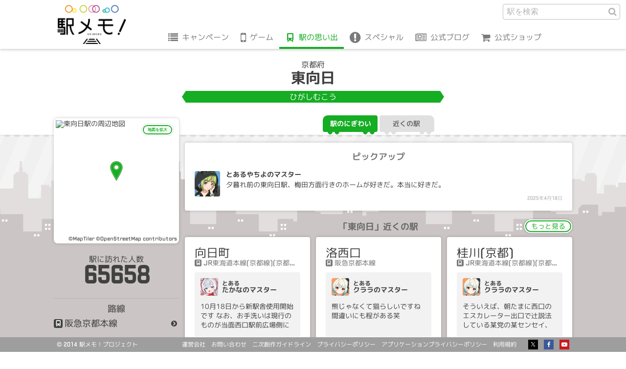

--- FILE ---
content_type: text/html; charset=UTF-8
request_url: https://ekimemo.com/database/station/6107/activity/11860984
body_size: 7375
content:
<!doctype html>
<html lang="ja" dir="ltr">

<head prefix="og: http://ogp.me/ns# fb: http://ogp.me/ns/fb# website: http://ogp.me/ns/website#">

<meta charset="utf-8">
<title>東向日のとあるマスターの思い出 | 駅メモ！ - ステーションメモリーズ！- 公式サイト</title>
<link rel="canonical" href="https://ekimemo.com/database/station/6107/activity/11860984">
<meta name="viewport" content="width=device-width,minimum-scale=1,initial-scale=1">

<meta name="keywords" content="駅メモ,ステーションメモリーズ,位置情報,位置ゲーム,ゲーム,スマートフォン">
<meta name="description" content="東向日のとあるメロのマスターの思い出 「楽しそう」">

<meta http-equiv="X-UA-Compatible" content="IE=edge">
<meta http-equiv="Cache-Control" content="no-cache">
<meta http-equiv="Pragma" content="no-cache">

<meta name="robots" content="index,nofollow">
<meta name="google-site-verification" content="Kb3VQeIqvh02I090N14G_XCiYrHizKUMxX2_u-W3ux0">
<meta name="author" content="Mobile Factory. Inc">
<meta name="format-detection" content="telephone=no">
<meta name="apple-mobile-web-app-title" content="駅メモ！公式">

<link rel="icon" href="https://static.ekimemo.com/v=2025120401/favicon.ico" type="image/x-icon">
<link rel="shortcut icon" href="https://static.ekimemo.com/v=2025120401/favicon.ico" type="image/vnd.microsoft.icon">
<link rel="apple-touch-icon" href="https://static.ekimemo.com/v=2025120401/apple-touch-icon.png">
<link rel="apple-touch-icon-precomposed" href="https://static.ekimemo.com/v=2025120401/apple-touch-icon.png">

<meta name="twitter:card" content="summary_large_image">
<meta name="twitter:site" content="@ekimemo">
<meta name="twitter:creator" content="@ekimemo">
<meta name="twitter:title" content="東向日のとあるマスターの思い出 | 駅メモ！ - ステーションメモリーズ！- 公式サイト">
<meta name="twitter:description" content="東向日のとあるメロのマスターの思い出 「楽しそう」">
<meta name="twitter:image:src" content="https://static.ekimemo.com/v=2025120401/ogp-thumbnail.png">

<meta property="og:type" content="website">
<meta property="og:site_name" content="駅メモ！ - ステーションメモリーズ！-">
<meta property="og:title" content="東向日のとあるマスターの思い出 | 駅メモ！ - ステーションメモリーズ！- 公式サイト">
<meta property="og:description" content="東向日のとあるメロのマスターの思い出 「楽しそう」">
<meta property="og:url" content="https://ekimemo.com/database/station/6107/activity/11860984">
<meta property="og:image" content="https://static.ekimemo.com/v=2025120401/ogp-thumbnail.png">


<link rel="stylesheet" href="https://static.ekimemo.com/v=2025120401/portal/css/database/station/detail/activity/detail/situation.min.css">
<link rel="stylesheet" href="https://static.ekimemo.com/v=2025120401/portal/css/database/station/detail/activity/situation.min.css">

<script async src="https://www.googletagmanager.com/gtag/js?id=G-681R77FE4Y"></script>
<script>
  window.dataLayer = window.dataLayer || [];
  function gtag(){dataLayer.push(arguments);}
  gtag('js', new Date());

  gtag('config', 'G-681R77FE4Y');
</script>

<script>
  (function(i,s,o,g,r,a,m){i['GoogleAnalyticsObject']=r;i[r]=i[r]||function(){
  (i[r].q=i[r].q||[]).push(arguments)},i[r].l=1*new Date();a=s.createElement(o),
  m=s.getElementsByTagName(o)[0];a.async=1;a.src=g;m.parentNode.insertBefore(a,m)
  })(window,document,'script','//www.google-analytics.com/analytics.js','ga');

  if ('ga' in window) {
    ga('create', 'UA-74649948-1', 'auto');
    ga('send', 'pageview');
  }
</script>

<script>
  var trackLink = function(caller, label) {
    var url = caller.href;
    if(!url  ) return;
    if(!label) label = url;

    var category = (url.indexOf("http") != -1 ) ? 'outbound'
             : url.match(/\.(gif|png|jpg)$/) ? 'image'
             : 'other' ;

    
    
    if ('ga' in window) {
      ga('send', 'event', category, 'click', label, {
        'transport': 'beacon',
        'url':        url,
      });
    }

    
    gtag('event', 'click', {
      'track_link_category': category,
      'track_link_label': label,
      'track_link_url': url,
      'track_link_transport': 'beacon',
    });
  }
</script>


</head>

<body id="page_top" class="is-database">
<header class="global-header--station-activity">
  <nav class="global-navigation">
    <button class="navigation-btn" id="navigation_btn">menu</button>
    <a href="/" class="logo-anchor"></a>
    <div class="navigation-group" id="navigation_group">
      <ul class="navigation-list">
        <li class="navigation-item"><a href="/campaign" class="navigation-anchor is-campaign">キャンペーン</a></li>
        <li class="navigation-item sub_navigation_group">
          <span class="tappable-sub-navigation-label is-game" data-hover-target>ゲーム</span>
          <div class="sub-navigation-container sub_navigation_menu is-game">
            <ul class="sub-navigation-list">
              <li class="sub-navigation-item"><a href="/news" class="navigation-anchor is-news">お知らせ</a></li>
              <li class="sub-navigation-item"><a href="/about" class="navigation-anchor is-about">駅メモ！とは</a></li>
              <li class="sub-navigation-item"><a href="/help/howto" class="navigation-anchor is-help">ヘルプ</a></li>
            </ul>
          </div>
        </li>
        <li class="navigation-item"><a href="/database" class="navigation-anchor is-database is-active">駅の思い出</a></li>
        <li class="navigation-item sub_navigation_group">
          <span class="tappable-sub-navigation-label is-special" data-hover-target>スペシャル</span>
          <div class="sub-navigation-container sub_navigation_menu is-special">
            <ul class="sub-navigation-list">
              <li class="sub-navigation-item"><a href="/special/animation" class="navigation-anchor is-animation">アニメ</a></li>
              <li class="sub-navigation-item"><a href="/special/comic" class="navigation-anchor is-comic">コミック</a></li>
              <li class="sub-navigation-item"><a href="/special/music" class="navigation-anchor is-music">オリジナル楽曲</a></li>
              <li class="sub-navigation-item"><a href="/special/wallpaper" class="navigation-anchor is-wallpaper">壁紙</a></li>
            </ul>
          </div>
        </li>
        <li class="navigation-item"><a href="https://blog.ekimemo.com/" class="navigation-anchor is-blog" target="_blank" rel="external noopener noreferrer nofollow">公式ブログ</a></li>
        <li class="navigation-item"><a href="https://store.ekimemo.com" class="navigation-anchor is-store" target="_blank" rel="external noopener noreferrer nofollow">公式ショップ</a></li>
      </ul>
      <div class="search-form--global-header">
    <form action="/search" method="get" class="search-form">
      <fieldset class="search-field">
        <input type="text" name="q" class="text-input" placeholder="駅を検索" autocomplete >
        <input type="hidden" name="category" value="station">
        <button class="search-btn">駅を検索</button>
      </fieldset>
    </form>
      </div>
    </div>
  </nav>
</header>

<main role="main">
  <section class="station-name-panel--station-activity">
  <div class="station-name">
    <div class="pref">京都府</div>
    <div class="name">東向日</div>
    <div class="kana">ひがしむこう</div>
  </div>
  </section>

  <div class="train-switching-tab--station-activity">
    <ul class="train-switching-tab-list tab-menu">
    <li class="train-switching-tab-item tab"><a href="/database/station/6107/activity" class="activity-anchor tab-btn is-active">駅のにぎわい</a></li>
    <li class="train-switching-tab-item tab"><a href="/database/station/6107/area" class="activity-anchor tab-btn">近くの駅</a></li>
  </ul>
  </div>

  <div class="station-activity-detail row">

    <div class="station-information-panel--station-activity col-xs-3 col-sm-3">
      <div class="station-map">
        

<div class="station-map-img-container">
  <div class="station-map-img-wrapper">
    <!-- map image -->
    <img
      src="https://app.mfmap.com/styles/ekimemo-app/static/135.704646,34.953885,16/248x248.png"
      alt="東向日駅の周辺地図"
      class="station-map-img"
    >

    <!-- credit -->
    <div class="station-map-credit-container">
      <span class="station-map-credit">
        <a href="https://www.maptiler.com/copyright/">©MapTiler</a>
      </span>
      <span class="station-map-credit">
        <a href="https://www.openstreetmap.org/copyright">©OpenStreetMap contributors</a>
      </span>
    </div>

    <!-- marker -->
    <img 
      class="station-map-marker-img"
      src="https://static.ekimemo.com/v=2025120401/portal/img/common/map/marker-icon.png"
    >
  </div>
</div>
        <button class="station-map-btn" data-remodal-target="station_map">地図を拡大</button>
      </div>
      <div class="visitor">
        <div class="visitor-label">駅に訪れた人数</div>
        <div class="visitor-count">65658</div>
      </div>
      <div class="line">
        <div class="line-label">路線</div>
        <ul class="line-list">
          <li class="line-item">
            <a href="/database/line/344" class="line-item-anchor">阪急京都本線</a>
          </li>
        </ul>
      </div>

      <aside class="station-map-template">
        <div
          class="modal-station-map remodal"
          data-remodal-id="station_map"
          data-remodal-options="hashTracking: false"
        >
          <div class="modal-header">
            <span class="modal-title-en">map</span>
            <h2 class="modal-title">東向日の地図</h2>
          </div>
          <div class="modal-content">
            <div id="station-map" 
  lat="34.953885"
  lng="135.704646"
  zoom="16"
  style="width: 100%; height: 100%"
></div>

          </div>
          <div class="modal-footer">
            <button class="close-btn" data-remodal-action="close">閉じる</button>
          </div>
        </div>
      </aside>
    </div>

    <div class="col-xs-9 col-sm-9">

      <section class="activity-first-timeline--station-activity">
      <div class="activity-timeline-container">
        <div class="activity-timeline-label">ピックアップ</div>
        <ol class="activity-timeline-list">
          <li class="timeline-item" data-activity-id="16524887">

          <img class="partner-icon is-color-blue" src="https://static.ekimemo.com/v=2025120401/portal/img/common/partner/yachiyo/shg/small/face_usual.png" width="52" height="52" alt="">
          <div class="master-name">とあるやちよのマスター</div>
          <p class="activity-text">夕暮れ前の東向日駅、梅田方面行きのホームが好きだ。本当に好きだ。</p>
          <div class="activity-state">
            <a
              href="/database/station/6107/activity/16524887"
              class="activity-btn parmalink-modal-open-btn"
              data-modal-url="/database/station/6107/activity/16524887"
              data-modal-api-url="/database/station/6107/activity/16524887/part"
              data-station-name="東向日"
              data-remodal-target="parmalink_modal"
            >2025年4月18日</a>
          </div>

          </li>
        </ol>
      </div>
      </section>

      <section class="activity-near-station-card-list--station-activity">
      <div class="near-station-layout">
        <div class="near-station-label">「東向日」近くの駅</div>
        <a href="/database/station/6107/area#content" class="more-anchor">もっと見る</a>
        <ul class="near-station-list row">
          <li class="near-station-item col-sm-4">
            <a href="/database/station/2762/activity" class="near-station-anchor">
              <div class="station-name">向日町</div>
              <ul class="line-list">
                <li class="line-item">JR東海道本線(京都線)(京都～大阪)</li>
              </ul>
              <div class="station-activity">
                <div class="user-profile">
                  <img class="partner-img is-color-red" src="https://static.ekimemo.com/v=2025120401/portal/img/common/partner/takana/default/small/face_usual.png" width="36" height="36" alt="Card image cap">
                  <div class="master-name"><span class="adnominal-word">とある</span>たかなのマスター</div>
                </div>
              <p class="activity-text">10月18日から新駅舎使用開始です
なお、お手洗いは現行のものが当面西口駅前広場側に接続する形になる模様です</p>
              </div>
            </a>
          </li>
          <li class="near-station-item col-sm-4">
            <a href="/database/station/6106/activity" class="near-station-anchor">
              <div class="station-name">洛西口</div>
              <ul class="line-list">
                <li class="line-item">阪急京都本線</li>
              </ul>
              <div class="station-activity">
                <div class="user-profile">
                  <img class="partner-img is-color-orange" src="https://static.ekimemo.com/v=2025120401/portal/img/common/partner/clara/default/small/face_usual.png" width="36" height="36" alt="Card image cap">
                  <div class="master-name"><span class="adnominal-word">とある</span>クララのマスター</div>
                </div>
              <p class="activity-text">熊じゃなくて猫らしいですね
間違いにも程がある笑</p>
              </div>
            </a>
          </li>
          <li class="near-station-item col-sm-4">
            <a href="/database/station/2775/activity" class="near-station-anchor">
              <div class="station-name">桂川(京都)</div>
              <ul class="line-list">
                <li class="line-item">JR東海道本線(京都線)(京都～大阪)</li>
              </ul>
              <div class="station-activity">
                <div class="user-profile">
                  <img class="partner-img is-color-orange" src="https://static.ekimemo.com/v=2025120401/portal/img/common/partner/clara/default/small/face_usual.png" width="36" height="36" alt="Card image cap">
                  <div class="master-name"><span class="adnominal-word">とある</span>クララのマスター</div>
                </div>
              <p class="activity-text">そういえば、朝たまに西口のエスカレーター出口で辻説法している某党の某センセイ、やっとホーム側にも少しだけ顔を向けるようになったな。これまでずっとホームの有権者には尻を向けたままだった。</p>
              </div>
            </a>
          </li>
        </ul>
      </div>
      </section>

      <section class="activity-second-timeline--station-activity"
        id="infinite_timeline"
        data-api-url="/database/station/6107/activity/part"
        data-count="20"
      >
      <div class="activity-timeline-container">
        <div class="activity-timeline-label">駅ノート</div>
        <ol class="activity-timeline-list">
          <li class="timeline-item" data-activity-id="17354529">

          <img class="partner-icon is-color-purple" src="https://static.ekimemo.com/v=2025120401/portal/img/common/partner/saika/default/small/face_usual.png" width="52" height="52" alt="">
          <div class="master-name">とあるさいかのマスター</div>
          <p class="activity-text">シャル119駅目</p>
          <div class="activity-state">
            <a
              href="/database/station/6107/activity/17354529"
              class="activity-btn parmalink-modal-open-btn"
              data-modal-url="/database/station/6107/activity/17354529"
              data-modal-api-url="/database/station/6107/activity/17354529/part"
              data-station-name="東向日"
              data-remodal-target="parmalink_modal"
            >2025年12月7日</a>
          </div>

          </li>
          <li class="timeline-item" data-activity-id="17315442">

          <img class="partner-icon is-color-green" src="https://static.ekimemo.com/v=2025120401/portal/img/common/partner/renge/default/small/face_usual.png" width="52" height="52" alt="">
          <div class="master-name">とあるれんげのマスター</div>
          <p class="activity-text">東向日駅!!</p>
          <div class="activity-state">
            <a
              href="/database/station/6107/activity/17315442"
              class="activity-btn parmalink-modal-open-btn"
              data-modal-url="/database/station/6107/activity/17315442"
              data-modal-api-url="/database/station/6107/activity/17315442/part"
              data-station-name="東向日"
              data-remodal-target="parmalink_modal"
            >2025年11月25日</a>
          </div>

          </li>
          <li class="timeline-item" data-activity-id="17092097">

          <img class="partner-icon is-color-purple" src="https://static.ekimemo.com/v=2025120401/portal/img/common/partner/luna/idol_fes_victory/small/face_usual.png" width="52" height="52" alt="">
          <div class="master-name">とあるルナのマスター</div>
          <p class="activity-text">シャル9887駅目</p>
          <div class="activity-state">
            <a
              href="/database/station/6107/activity/17092097"
              class="activity-btn parmalink-modal-open-btn"
              data-modal-url="/database/station/6107/activity/17092097"
              data-modal-api-url="/database/station/6107/activity/17092097/part"
              data-station-name="東向日"
              data-remodal-target="parmalink_modal"
            >2025年9月23日</a>
          </div>

          </li>
          <li class="timeline-item" data-activity-id="16695734">

          <img class="partner-icon is-color-orange" src="https://static.ekimemo.com/v=2025120401/portal/img/common/partner/elena/default/small/face_usual.png" width="52" height="52" alt="">
          <div class="master-name">とあるエレナのマスター</div>
          <p class="activity-text">首のストレッチ②</p>
          <div class="activity-state">
            <a
              href="/database/station/6107/activity/16695734"
              class="activity-btn parmalink-modal-open-btn"
              data-modal-url="/database/station/6107/activity/16695734"
              data-modal-api-url="/database/station/6107/activity/16695734/part"
              data-station-name="東向日"
              data-remodal-target="parmalink_modal"
            >2025年6月7日</a>
          </div>

          </li>
          <li class="timeline-item" data-activity-id="16524887">

          <img class="partner-icon is-color-blue" src="https://static.ekimemo.com/v=2025120401/portal/img/common/partner/yachiyo/shg/small/face_usual.png" width="52" height="52" alt="">
          <div class="master-name">とあるやちよのマスター</div>
          <p class="activity-text">夕暮れ前の東向日駅、梅田方面行きのホームが好きだ。本当に好きだ。</p>
          <div class="activity-state">
            <a
              href="/database/station/6107/activity/16524887"
              class="activity-btn parmalink-modal-open-btn"
              data-modal-url="/database/station/6107/activity/16524887"
              data-modal-api-url="/database/station/6107/activity/16524887/part"
              data-station-name="東向日"
              data-remodal-target="parmalink_modal"
            >2025年4月18日</a>
          </div>

          </li>
          <li class="timeline-item" data-activity-id="16460404">

          <img class="partner-icon is-color-purple" src="https://static.ekimemo.com/v=2025120401/portal/img/common/partner/harisha/default/small/face_usual.png" width="52" height="52" alt="">
          <div class="master-name">とあるハリシャのマスター</div>
          <p class="activity-text">にゃんぱすー</p>
          <div class="activity-state">
            <a
              href="/database/station/6107/activity/16460404"
              class="activity-btn parmalink-modal-open-btn"
              data-modal-url="/database/station/6107/activity/16460404"
              data-modal-api-url="/database/station/6107/activity/16460404/part"
              data-station-name="東向日"
              data-remodal-target="parmalink_modal"
            >2025年3月29日</a>
          </div>

          </li>
          <li class="timeline-item" data-activity-id="16146652">

          <img class="partner-icon is-color-yellow" src="https://static.ekimemo.com/v=2025120401/portal/img/common/partner/ichika-gotoyome/default/small/face_usual.png" width="52" height="52" alt="">
          <div class="master-name">とある中野一花のマスター</div>
          <p class="activity-text">駅名通りに東の向こうに虹が見えました</p>
          <div class="activity-state">
            <a
              href="/database/station/6107/activity/16146652"
              class="activity-btn parmalink-modal-open-btn"
              data-modal-url="/database/station/6107/activity/16146652"
              data-modal-api-url="/database/station/6107/activity/16146652/part"
              data-station-name="東向日"
              data-remodal-target="parmalink_modal"
            >2024年12月26日</a>
          </div>

          </li>
          <li class="timeline-item" data-activity-id="15934641">

          <img class="partner-icon is-color-red" src="https://static.ekimemo.com/v=2025120401/portal/img/common/partner/takana/default/small/face_usual.png" width="52" height="52" alt="">
          <div class="master-name">とあるたかなのマスター</div>
          <p class="activity-text">改札のとこのローソン、最近棚スカスカやなと思ってたら、月末で閉店かぁ……</p>
          <div class="activity-state">
            <a
              href="/database/station/6107/activity/15934641"
              class="activity-btn parmalink-modal-open-btn"
              data-modal-url="/database/station/6107/activity/15934641"
              data-modal-api-url="/database/station/6107/activity/15934641/part"
              data-station-name="東向日"
              data-remodal-target="parmalink_modal"
            >2024年10月19日</a>
          </div>

          </li>
          <li class="timeline-item" data-activity-id="15687141">

          <img class="partner-icon is-color-red" src="https://static.ekimemo.com/v=2025120401/portal/img/common/partner/takana/default/small/face_usual.png" width="52" height="52" alt="">
          <div class="master-name">とあるたかなのマスター</div>
          <p class="activity-text">ライフシティの跡地、とりあえず駐車場になるのね……<br />
まぁ、おいおいなんか別のものに代わるでしょう……<br />
お店になってくれるといいな</p>
          <div class="activity-state">
            <a
              href="/database/station/6107/activity/15687141"
              class="activity-btn parmalink-modal-open-btn"
              data-modal-url="/database/station/6107/activity/15687141"
              data-modal-api-url="/database/station/6107/activity/15687141/part"
              data-station-name="東向日"
              data-remodal-target="parmalink_modal"
            >2024年7月31日</a>
          </div>

          </li>
          <li class="timeline-item" data-activity-id="15493342">

          <img class="partner-icon is-color-orange" src="https://static.ekimemo.com/v=2025120401/portal/img/common/partner/naho/nigata_kaminuttari/small/face_usual.png" width="52" height="52" alt="">
          <div class="master-name">とあるなほのマスター</div>
          <p class="activity-text">改修前に向日町競輪場へ。敷地内で長岡京の発掘作業やっててびっくり。売店は軒並み閉まってて寂しい感じになってしまっていた。車券はA級戦の貯金をS級戦で使い果たし▲2520。</p>
          <div class="activity-state">
            <a
              href="/database/station/6107/activity/15493342"
              class="activity-btn parmalink-modal-open-btn"
              data-modal-url="/database/station/6107/activity/15493342"
              data-modal-api-url="/database/station/6107/activity/15493342/part"
              data-station-name="東向日"
              data-remodal-target="parmalink_modal"
            >2024年6月1日</a>
          </div>

          </li>
          <li class="timeline-item" data-activity-id="15464721">

          <img class="partner-icon is-color-green" src="https://static.ekimemo.com/v=2025120401/portal/img/common/partner/tsubaki-aihara/default/small/face_usual.png" width="52" height="52" alt="">
          <div class="master-name">とある藍原椿のマスター</div>
          <p class="activity-text">船橋から東向日へシャル飛び3分。(ノ_＜)</p>
          <div class="activity-state">
            <a
              href="/database/station/6107/activity/15464721"
              class="activity-btn parmalink-modal-open-btn"
              data-modal-url="/database/station/6107/activity/15464721"
              data-modal-api-url="/database/station/6107/activity/15464721/part"
              data-station-name="東向日"
              data-remodal-target="parmalink_modal"
            >2024年5月22日</a>
          </div>

          </li>
          <li class="timeline-item" data-activity-id="15330494">

          <img class="partner-icon is-color-red" src="https://static.ekimemo.com/v=2025120401/portal/img/common/partner/miroku/suit/small/face_usual.png" width="52" height="52" alt="">
          <div class="master-name">とあるみろくのマスター</div>
          <p class="activity-text">善峯寺<br />
西国第20番札所。1029年に源算上人によって開かれ、自作の千手観音を祀った。1034年に後一条天皇より勅願所とされた。中世には数多の堂があったが、応仁の乱で焼失。江戸時代に再建され今に至る。</p>
          <div class="activity-state">
            <a
              href="/database/station/6107/activity/15330494"
              class="activity-btn parmalink-modal-open-btn"
              data-modal-url="/database/station/6107/activity/15330494"
              data-modal-api-url="/database/station/6107/activity/15330494/part"
              data-station-name="東向日"
              data-remodal-target="parmalink_modal"
            >2024年4月8日</a>
          </div>

          </li>
          <li class="timeline-item" data-activity-id="15244528">

          <img class="partner-icon is-color-orange" src="https://static.ekimemo.com/v=2025120401/portal/img/common/partner/sora/phantom_thief/small/face_usual.png" width="52" height="52" alt="">
          <div class="master-name">とあるそらのマスター</div>
          <p class="activity-text">シャルちゃん砲が着弾しました<br />
26駅目</p>
          <div class="activity-state">
            <a
              href="/database/station/6107/activity/15244528"
              class="activity-btn parmalink-modal-open-btn"
              data-modal-url="/database/station/6107/activity/15244528"
              data-modal-api-url="/database/station/6107/activity/15244528/part"
              data-station-name="東向日"
              data-remodal-target="parmalink_modal"
            >2024年3月11日</a>
          </div>

          </li>
          <li class="timeline-item" data-activity-id="15203799">

          <img class="partner-icon is-color-red" src="https://static.ekimemo.com/v=2025120401/portal/img/common/partner/takana/default/small/face_usual.png" width="52" height="52" alt="">
          <div class="master-name">とあるたかなのマスター</div>
          <p class="activity-text">旧三菱UFJだったとこに中信が移転して、元々中信の駐車場だったコインパーキングが閉鎖して…<br />
多分中信の敷地含めて再開発やろなと思いつつ、向かいの元京銀の建物はどうなるんだろう？</p>
          <div class="activity-state">
            <a
              href="/database/station/6107/activity/15203799"
              class="activity-btn parmalink-modal-open-btn"
              data-modal-url="/database/station/6107/activity/15203799"
              data-modal-api-url="/database/station/6107/activity/15203799/part"
              data-station-name="東向日"
              data-remodal-target="parmalink_modal"
            >2024年2月26日</a>
          </div>

          </li>
          <li class="timeline-item" data-activity-id="14898728">

          <img class="partner-icon is-color-red" src="https://static.ekimemo.com/v=2025120401/portal/img/common/partner/takana/default/small/face_usual.png" width="52" height="52" alt="">
          <div class="master-name">とあるたかなのマスター</div>
          <p class="activity-text">駅前バス停の所の喫茶店があったところに「すいば」がオープンします<br />
まさかのバー居酒屋…酒飲みにはうれしいです</p>
          <div class="activity-state">
            <a
              href="/database/station/6107/activity/14898728"
              class="activity-btn parmalink-modal-open-btn"
              data-modal-url="/database/station/6107/activity/14898728"
              data-modal-api-url="/database/station/6107/activity/14898728/part"
              data-station-name="東向日"
              data-remodal-target="parmalink_modal"
            >2023年11月16日</a>
          </div>

          </li>
          <li class="timeline-item" data-activity-id="14785553">

          <img class="partner-icon is-color-pink" src="https://static.ekimemo.com/v=2025120401/portal/img/common/partner/rui/kimono/small/face_usual.png" width="52" height="52" alt="">
          <div class="master-name">とあるるいのマスター</div>
          <p class="activity-text">シャルちゃん5165回目 着弾しました。</p>
          <div class="activity-state">
            <a
              href="/database/station/6107/activity/14785553"
              class="activity-btn parmalink-modal-open-btn"
              data-modal-url="/database/station/6107/activity/14785553"
              data-modal-api-url="/database/station/6107/activity/14785553/part"
              data-station-name="東向日"
              data-remodal-target="parmalink_modal"
            >2023年10月10日</a>
          </div>

          </li>
          <li class="timeline-item" data-activity-id="14764467">

          <img class="partner-icon is-color-red" src="https://static.ekimemo.com/v=2025120401/portal/img/common/partner/takana/default/small/face_usual.png" width="52" height="52" alt="">
          <div class="master-name">とあるたかなのマスター</div>
          <p class="activity-text">うわ、駅前のゆうちょATMなくなってる…<br />
すげー地味だけど不便…</p>
          <div class="activity-state">
            <a
              href="/database/station/6107/activity/14764467"
              class="activity-btn parmalink-modal-open-btn"
              data-modal-url="/database/station/6107/activity/14764467"
              data-modal-api-url="/database/station/6107/activity/14764467/part"
              data-station-name="東向日"
              data-remodal-target="parmalink_modal"
            >2023年10月3日</a>
          </div>

          </li>
          <li class="timeline-item" data-activity-id="14726010">

          <img class="partner-icon is-color-pink" src="https://static.ekimemo.com/v=2025120401/portal/img/common/partner/rui/kimono/small/face_usual.png" width="52" height="52" alt="">
          <div class="master-name">とあるるいのマスター</div>
          <p class="activity-text">シャルちゃん5003回目 着弾しました。</p>
          <div class="activity-state">
            <a
              href="/database/station/6107/activity/14726010"
              class="activity-btn parmalink-modal-open-btn"
              data-modal-url="/database/station/6107/activity/14726010"
              data-modal-api-url="/database/station/6107/activity/14726010/part"
              data-station-name="東向日"
              data-remodal-target="parmalink_modal"
            >2023年9月19日</a>
          </div>

          </li>
          <li class="timeline-item" data-activity-id="14544474">

          <img class="partner-icon is-color-red" src="https://static.ekimemo.com/v=2025120401/portal/img/common/partner/takana/default/small/face_usual.png" width="52" height="52" alt="">
          <div class="master-name">とあるたかなのマスター</div>
          <p class="activity-text">駅前のショッピングセンターとその駐車場がついに解体工事に<br />
何ができるのでしょう…</p>
          <div class="activity-state">
            <a
              href="/database/station/6107/activity/14544474"
              class="activity-btn parmalink-modal-open-btn"
              data-modal-url="/database/station/6107/activity/14544474"
              data-modal-api-url="/database/station/6107/activity/14544474/part"
              data-station-name="東向日"
              data-remodal-target="parmalink_modal"
            >2023年7月25日</a>
          </div>

          </li>
          <li class="timeline-item" data-activity-id="14544452">

          <img class="partner-icon is-color-red" src="https://static.ekimemo.com/v=2025120401/portal/img/common/partner/takana/default/small/face_usual.png" width="52" height="52" alt="">
          <div class="master-name">とあるたかなのマスター</div>
          <p class="activity-text">ただいまトイレリニューアル工事のため、男性トイレは改札外の仮設トイレに移動しています</p>
          <div class="activity-state">
            <a
              href="/database/station/6107/activity/14544452"
              class="activity-btn parmalink-modal-open-btn"
              data-modal-url="/database/station/6107/activity/14544452"
              data-modal-api-url="/database/station/6107/activity/14544452/part"
              data-station-name="東向日"
              data-remodal-target="parmalink_modal"
            >2023年7月25日</a>
          </div>

          </li>
        </ol>
      </div>

        <aside class="infinite-scroll-box" id="infinite_scroll">
          <div class="spinner-icon"></div>
        </aside>
      </section>

    </div>

  </div>
</main>

<div
  class="parmalink-modal--station-activity-detail remodal"
  id="parmalink_modal_container"
  data-base-url="/database/station/6107/activity"
  data-base-title-suffix="のにぎわい | 駅メモ！ - ステーションメモリーズ！- 公式サイト"
  data-modal-title-suffix="のとあるマスターのメッセージ | 駅メモ！ - ステーションメモリーズ！- 公式サイト"
  data-remodal-id="parmalink_modal"
  data-remodal-options="hashTracking: false"
>
      <div class="parmalink-modal-activity-card-item">

    <div class="user-profile is-color-orange">
      <div class="partner">
        <img class="partner-img" src="https://static.ekimemo.com/v=2025120401/portal/img/common/partner/mero/default/small/slot_usual.png" width="150" height="180" alt="">
      </div>
      <div class="master-name"><span class="adnominal-word">とある</span>メロのマスター</div>
      <div class="access-count">1駅アクセス</div>
    </div>
    <p class="activity-text">楽しそう</p> 
    <div class="activity-state">
      <span class="activity-timestamp">
        20:39 - 2021年8月4日
      </span>
    </div>

        <footer class="parmalink-modal-activity-card-footer">
          <button
            type="button"
            class="parmalink-modal-close-btn"
            id="parmalink_modal_close_btn"
            data-remodal-action="close"
          >閉じる</button>
        </footer>
      </div>
</div>

<aside>
  <button
    type="button"
    class="parmalink-modal-open-btn"
    data-modal-url="/database/station/6107/activity/11860984"
    data-modal-api-url="/database/station/6107/activity/11860984/part"
    data-station-name="東向日"
  ></button>
</aside>

<div class="page-top--station-activity">
<div class="page-top-container">
  <a href="#page_top" class="page-top-anchor" data-action="scroll" data-fade-visibility="true">top</a>
</div>
</div>

<footer class="global-footer--station-activity">
  <div class="footer-container">
    <div class="project-name">&copy; 2014 駅メモ！プロジェクト</div>
    <nav class="footer-navigation">
      <ul class="navigation-list">
        <li class="navigation-item"><a href="http://www.mobilefactory.jp/" class="navigation-anchor" target="_blank" rel="external noopener noreferrer nofollow">運営会社</a></li>
        <li class="navigation-item"><a href="/contact" class="navigation-anchor" rel="external noopener noreferrer nofollow">お問い合わせ</a></li>
        <li class="navigation-item"><a href="/guideline" class="navigation-anchor" rel="external noopener noreferrer nofollow">二次創作ガイドライン</a></li>
        <li class="navigation-item"><a href="/privacy_policy" class="navigation-anchor" rel="external noopener noreferrer nofollow">プライバシーポリシー</a></li>
        <li class="navigation-item"><a href="/application_privacy_policy" class="navigation-anchor" rel="external noopener noreferrer nofollow">アプリケーションプライバシーポリシー</a></li>
        <li class="navigation-item"><a href="/terms_of_service" class="navigation-anchor" rel="external noopener noreferrer nofollow">利用規約</a></li>
      </ul>
      <ul class="social-service-list">
        <li class="social-service-item"><a href="https://twitter.com/ekimemo" class="social-service-anchor is-twitter" target="_blank" rel="external noopener noreferrer nofollow"></a></li>
        <li class="social-service-item"><a href="https://www.facebook.com/ekimemo/" class="social-service-anchor is-facebook" target="_blank" rel="external noopener noreferrer nofollow"></a></li>
        <li class="social-service-item"><a href="https://www.youtube.com/channel/UCsmlmDjhBSoawlLHBfZQwPQ" class="social-service-anchor is-youtube" target="_blank" rel="external noopener noreferrer nofollow"></a></li>
      </ul>
    </nav>
  </div>
</footer>

<aside class="background-building--station-activity">
    <div class="building-front"></div>
    <div class="building-behind"></div>
</aside>

<script src="https://static.ekimemo.com/v=2025120401/portal/vendor/jquery/jquery.min.js"></script>
<script src="https://static.ekimemo.com/v=2025120401/portal/vendor/smooth-scroll/jquery.smooth-scroll.min.js"></script>
<script src="https://static.ekimemo.com/v=2025120401/portal/vendor/remodal/remodal.min.js"></script>
<script src="https://static.ekimemo.com/v=2025120401/portal/vendor/jquery-inview/jquery.inview.min.js"></script>
<script src="https://static.ekimemo.com/v=2025120401/portal/js/database/station/detail/activity/detail/index.min.js"></script>

</body>
</html>


--- FILE ---
content_type: text/html; charset=UTF-8
request_url: https://ekimemo.com/database/station/6107/activity/11860984/part
body_size: 409
content:
      <div class="parmalink-modal-activity-card-item">

    <div class="user-profile is-color-orange">
      <div class="partner">
        <img class="partner-img" src="https://static.ekimemo.com/v=2025120401/portal/img/common/partner/mero/default/small/slot_usual.png" width="150" height="180" alt="">
      </div>
      <div class="master-name"><span class="adnominal-word">とある</span>メロのマスター</div>
      <div class="access-count">1駅アクセス</div>
    </div>
    <p class="activity-text">楽しそう</p> 
    <div class="activity-state">
      <span class="activity-timestamp">
        20:39 - 2021年8月4日
      </span>
    </div>

        <footer class="parmalink-modal-activity-card-footer">
          <button
            type="button"
            class="parmalink-modal-close-btn"
            id="parmalink_modal_close_btn"
            data-remodal-action="close"
          >閉じる</button>
        </footer>
      </div>


--- FILE ---
content_type: text/css
request_url: https://static.ekimemo.com/v=2025120401/portal/css/database/station/detail/activity/detail/situation.min.css
body_size: 35179
content:
@charset "UTF-8";/*! normalize.css v5.0.0 | MIT License | github.com/necolas/normalize.css */button,hr,input{overflow:visible}progress,sub,sup{vertical-align:baseline}pre,textarea{overflow:auto}dl,h1,h2,h3,h4,h5,h6,ol,p,pre,ul{margin-top:0}address,dl,ol,pre,ul{margin-bottom:1rem}a,table{background-color:transparent}body,caption,th{text-align:left}audio,canvas,label,output,progress,video{display:inline-block}article,aside,details,figcaption,figure,footer,header,legend,main,menu,nav,section{display:block}dd,h1,h2,h3,h4,h5,h6,label,legend{margin-bottom:.5rem}.col,legend{max-width:100%}*,html{-webkit-tap-highlight-color:transparent}[role=button],button,label{cursor:pointer}html{font-family:sans-serif;line-height:1.15;-ms-text-size-adjust:100%;-webkit-text-size-adjust:100%}body{margin:0;background-color:#fff}h1{font-size:2em}code,kbd,pre,samp{font-family:monospace,monospace;font-size:1em}hr{-webkit-box-sizing:content-box;-moz-box-sizing:content-box;box-sizing:content-box;height:0}a{-webkit-text-decoration-skip:objects}a:active,a:hover{outline-width:0}abbr[title]{border-bottom:none;text-decoration:underline;text-decoration:underline dotted}b,strong{font-weight:bolder}dfn{font-style:italic}mark{background-color:#ff0;color:#000}small{font-size:80%}sub,sup{font-size:75%;line-height:0;position:relative}sub{bottom:-.25em}sup{top:-.5em}audio:not([controls]){display:none;height:0}img{border-style:none;vertical-align:middle}svg:not(:root){overflow:hidden}button,input,optgroup,select,textarea{font-family:sans-serif;font-size:100%;line-height:1.15;margin:0}button,select{text-transform:none}[type=reset],[type=submit],button,html [type=button]{-webkit-appearance:button}[type=button]::-moz-focus-inner,[type=reset]::-moz-focus-inner,[type=submit]::-moz-focus-inner,button::-moz-focus-inner{border-style:none;padding:0}[type=button]:-moz-focusring,[type=reset]:-moz-focusring,[type=submit]:-moz-focusring,button:-moz-focusring{outline:ButtonText dotted 1px}legend{-webkit-box-sizing:border-box;-moz-box-sizing:border-box;box-sizing:border-box;color:inherit;white-space:normal}.fa-stack,.remodal,.remodal-wrapper::after{vertical-align:middle}textarea{resize:vertical}[type=checkbox],[type=radio]{-webkit-box-sizing:border-box;-moz-box-sizing:border-box;box-sizing:border-box;padding:0}.remodal,html{-webkit-box-sizing:border-box}[type=number]::-webkit-inner-spin-button,[type=number]::-webkit-outer-spin-button{height:auto}[type=search]{-webkit-appearance:textfield;outline-offset:-2px}[type=search]::-webkit-search-cancel-button,[type=search]::-webkit-search-decoration{-webkit-appearance:none}::-webkit-file-upload-button{-webkit-appearance:button;font:inherit}address,button,input,legend,select,textarea{line-height:inherit}summary{display:list-item}[hidden],template{display:none}@-ms-viewport{width:device-width}html{-moz-box-sizing:border-box;box-sizing:border-box;-ms-overflow-style:scrollbar}[tabindex="-1"]:focus{outline:0!important}abbr[data-original-title],abbr[title]{cursor:help}address{font-style:normal}ol ol,ol ul,ul ol,ul ul{margin-bottom:0}dt{font-weight:700}dd{margin-left:0}blockquote{margin:0 0 1rem}a:not([href]):not([tabindex]),a:not([href]):not([tabindex]):focus,a:not([href]):not([tabindex]):hover{color:inherit;text-decoration:none}a:not([href]):not([tabindex]):focus{outline:0}[role=button],a,area,button,input,label,select,summary,textarea{-ms-touch-action:manipulation;touch-action:manipulation}table{border-collapse:collapse}caption{padding-top:.75rem;padding-bottom:.75rem;color:#636c72;caption-side:bottom}input[type=checkbox]:disabled,input[type=radio]:disabled{cursor:not-allowed}input[type=date],input[type=time],input[type=datetime-local],input[type=month]{-webkit-appearance:listbox}legend{width:100%;padding:0;font-size:1.5rem}.container,.container-fluid{margin-left:auto;margin-right:auto;padding-right:6px;padding-left:6px;position:relative}input[type=search]{-webkit-appearance:none}[hidden]{display:none!important}@-ms-viewport{width:device-width}*,::after,::before{-webkit-box-sizing:inherit;-moz-box-sizing:inherit;box-sizing:inherit}@media (min-width:576px){.container{padding-right:6px;padding-left:6px;width:540px;max-width:100%}.container-fluid{padding-right:6px;padding-left:6px}}.row{display:-webkit-box;display:-webkit-flex;display:-moz-box;display:-ms-flexbox;display:flex;-webkit-flex-wrap:wrap;-ms-flex-wrap:wrap;flex-wrap:wrap;margin-right:-6px;margin-left:-6px}@media (min-width:576px){.row{margin-right:-6px;margin-left:-6px}}@media (min-width:768px){.container{padding-right:6px;padding-left:6px;width:720px;max-width:100%}.container-fluid{padding-right:6px;padding-left:6px}.row{margin-right:-6px;margin-left:-6px}}@media (min-width:992px){.container{padding-right:6px;padding-left:6px;width:960px;max-width:100%}.container-fluid{padding-right:6px;padding-left:6px}.row{margin-right:-6px;margin-left:-6px}}@media (min-width:1200px){.container{padding-right:6px;padding-left:6px;width:1140px;max-width:100%}.container-fluid{padding-right:6px;padding-left:6px}.row{margin-right:-6px;margin-left:-6px}}.no-gutters{margin-right:0;margin-left:0}.no-gutters>.col,.no-gutters>[class*=col-]{padding-right:0;padding-left:0}.col,.col-1,.col-10,.col-11,.col-12,.col-2,.col-3,.col-4,.col-5,.col-6,.col-7,.col-8,.col-9,.col-lg,.col-lg-1,.col-lg-10,.col-lg-11,.col-lg-12,.col-lg-2,.col-lg-3,.col-lg-4,.col-lg-5,.col-lg-6,.col-lg-7,.col-lg-8,.col-lg-9,.col-md,.col-md-1,.col-md-10,.col-md-11,.col-md-12,.col-md-2,.col-md-3,.col-md-4,.col-md-5,.col-md-6,.col-md-7,.col-md-8,.col-md-9,.col-sm,.col-sm-1,.col-sm-10,.col-sm-11,.col-sm-12,.col-sm-2,.col-sm-3,.col-sm-4,.col-sm-5,.col-sm-6,.col-sm-7,.col-sm-8,.col-sm-9,.col-xl,.col-xl-1,.col-xl-10,.col-xl-11,.col-xl-12,.col-xl-2,.col-xl-3,.col-xl-4,.col-xl-5,.col-xl-6,.col-xl-7,.col-xl-8,.col-xl-9{position:relative;width:100%;min-height:1px;padding-right:6px;padding-left:6px}.col{-webkit-flex-basis:0;-ms-flex-preferred-size:0;flex-basis:0;-webkit-box-flex:1;-webkit-flex-grow:1;-moz-box-flex:1;-ms-flex-positive:1;flex-grow:1}.col-1,.col-auto{-webkit-box-flex:0}.col-auto{-webkit-flex:0 0 auto;-moz-box-flex:0;-ms-flex:0 0 auto;flex:0 0 auto;width:auto}.col-1{-webkit-flex:0 0 8.33333%;-moz-box-flex:0;-ms-flex:0 0 8.33333%;flex:0 0 8.33333%;max-width:8.33333%}.col-2,.col-3{-webkit-box-flex:0}.col-2{-webkit-flex:0 0 16.66667%;-moz-box-flex:0;-ms-flex:0 0 16.66667%;flex:0 0 16.66667%;max-width:16.66667%}.col-3{-webkit-flex:0 0 25%;-moz-box-flex:0;-ms-flex:0 0 25%;flex:0 0 25%;max-width:25%}.col-4,.col-5{-webkit-box-flex:0}.col-4{-webkit-flex:0 0 33.33333%;-moz-box-flex:0;-ms-flex:0 0 33.33333%;flex:0 0 33.33333%;max-width:33.33333%}.col-5{-webkit-flex:0 0 41.66667%;-moz-box-flex:0;-ms-flex:0 0 41.66667%;flex:0 0 41.66667%;max-width:41.66667%}.col-6,.col-7{-webkit-box-flex:0}.col-6{-webkit-flex:0 0 50%;-moz-box-flex:0;-ms-flex:0 0 50%;flex:0 0 50%;max-width:50%}.col-7{-webkit-flex:0 0 58.33333%;-moz-box-flex:0;-ms-flex:0 0 58.33333%;flex:0 0 58.33333%;max-width:58.33333%}.col-8,.col-9{-webkit-box-flex:0}.col-8{-webkit-flex:0 0 66.66667%;-moz-box-flex:0;-ms-flex:0 0 66.66667%;flex:0 0 66.66667%;max-width:66.66667%}.col-9{-webkit-flex:0 0 75%;-moz-box-flex:0;-ms-flex:0 0 75%;flex:0 0 75%;max-width:75%}.col-10,.col-11{-webkit-box-flex:0}.col-10{-webkit-flex:0 0 83.33333%;-moz-box-flex:0;-ms-flex:0 0 83.33333%;flex:0 0 83.33333%;max-width:83.33333%}.col-11{-webkit-flex:0 0 91.66667%;-moz-box-flex:0;-ms-flex:0 0 91.66667%;flex:0 0 91.66667%;max-width:91.66667%}.col-12{-webkit-box-flex:0;-webkit-flex:0 0 100%;-moz-box-flex:0;-ms-flex:0 0 100%;flex:0 0 100%;max-width:100%}.pull-0{right:auto}.pull-1{right:8.33333%}.pull-2{right:16.66667%}.pull-3{right:25%}.pull-4{right:33.33333%}.pull-5{right:41.66667%}.pull-6{right:50%}.pull-7{right:58.33333%}.pull-8{right:66.66667%}.pull-9{right:75%}.pull-10{right:83.33333%}.pull-11{right:91.66667%}.pull-12{right:100%}.push-0{left:auto}.push-1{left:8.33333%}.push-2{left:16.66667%}.push-3{left:25%}.push-4{left:33.33333%}.push-5{left:41.66667%}.push-6{left:50%}.push-7{left:58.33333%}.push-8{left:66.66667%}.push-9{left:75%}.push-10{left:83.33333%}.push-11{left:91.66667%}.push-12{left:100%}.offset-1{margin-left:8.33333%}.offset-2{margin-left:16.66667%}.offset-3{margin-left:25%}.offset-4{margin-left:33.33333%}.offset-5{margin-left:41.66667%}.offset-6{margin-left:50%}.offset-7{margin-left:58.33333%}.offset-8{margin-left:66.66667%}.offset-9{margin-left:75%}.offset-10{margin-left:83.33333%}.offset-11{margin-left:91.66667%}@media (min-width:576px){.col,.col-1,.col-10,.col-11,.col-12,.col-2,.col-3,.col-4,.col-5,.col-6,.col-7,.col-8,.col-9,.col-lg,.col-lg-1,.col-lg-10,.col-lg-11,.col-lg-12,.col-lg-2,.col-lg-3,.col-lg-4,.col-lg-5,.col-lg-6,.col-lg-7,.col-lg-8,.col-lg-9,.col-md,.col-md-1,.col-md-10,.col-md-11,.col-md-12,.col-md-2,.col-md-3,.col-md-4,.col-md-5,.col-md-6,.col-md-7,.col-md-8,.col-md-9,.col-sm,.col-sm-1,.col-sm-10,.col-sm-11,.col-sm-12,.col-sm-2,.col-sm-3,.col-sm-4,.col-sm-5,.col-sm-6,.col-sm-7,.col-sm-8,.col-sm-9,.col-xl,.col-xl-1,.col-xl-10,.col-xl-11,.col-xl-12,.col-xl-2,.col-xl-3,.col-xl-4,.col-xl-5,.col-xl-6,.col-xl-7,.col-xl-8,.col-xl-9{padding-right:6px;padding-left:6px}.col-sm{-webkit-flex-basis:0;-ms-flex-preferred-size:0;flex-basis:0;-webkit-box-flex:1;-webkit-flex-grow:1;-moz-box-flex:1;-ms-flex-positive:1;flex-grow:1;max-width:100%}.col-sm-auto{-webkit-box-flex:0;-webkit-flex:0 0 auto;-moz-box-flex:0;-ms-flex:0 0 auto;flex:0 0 auto;width:auto}.col-sm-1{-webkit-box-flex:0;-webkit-flex:0 0 8.33333%;-moz-box-flex:0;-ms-flex:0 0 8.33333%;flex:0 0 8.33333%;max-width:8.33333%}.col-sm-2{-webkit-box-flex:0;-webkit-flex:0 0 16.66667%;-moz-box-flex:0;-ms-flex:0 0 16.66667%;flex:0 0 16.66667%;max-width:16.66667%}.col-sm-3{-webkit-box-flex:0;-webkit-flex:0 0 25%;-moz-box-flex:0;-ms-flex:0 0 25%;flex:0 0 25%;max-width:25%}.col-sm-4{-webkit-box-flex:0;-webkit-flex:0 0 33.33333%;-moz-box-flex:0;-ms-flex:0 0 33.33333%;flex:0 0 33.33333%;max-width:33.33333%}.col-sm-5{-webkit-box-flex:0;-webkit-flex:0 0 41.66667%;-moz-box-flex:0;-ms-flex:0 0 41.66667%;flex:0 0 41.66667%;max-width:41.66667%}.col-sm-6{-webkit-box-flex:0;-webkit-flex:0 0 50%;-moz-box-flex:0;-ms-flex:0 0 50%;flex:0 0 50%;max-width:50%}.col-sm-7{-webkit-box-flex:0;-webkit-flex:0 0 58.33333%;-moz-box-flex:0;-ms-flex:0 0 58.33333%;flex:0 0 58.33333%;max-width:58.33333%}.col-sm-8{-webkit-box-flex:0;-webkit-flex:0 0 66.66667%;-moz-box-flex:0;-ms-flex:0 0 66.66667%;flex:0 0 66.66667%;max-width:66.66667%}.col-sm-9{-webkit-box-flex:0;-webkit-flex:0 0 75%;-moz-box-flex:0;-ms-flex:0 0 75%;flex:0 0 75%;max-width:75%}.col-sm-10{-webkit-box-flex:0;-webkit-flex:0 0 83.33333%;-moz-box-flex:0;-ms-flex:0 0 83.33333%;flex:0 0 83.33333%;max-width:83.33333%}.col-sm-11{-webkit-box-flex:0;-webkit-flex:0 0 91.66667%;-moz-box-flex:0;-ms-flex:0 0 91.66667%;flex:0 0 91.66667%;max-width:91.66667%}.col-sm-12{-webkit-box-flex:0;-webkit-flex:0 0 100%;-moz-box-flex:0;-ms-flex:0 0 100%;flex:0 0 100%;max-width:100%}.pull-sm-0{right:auto}.pull-sm-1{right:8.33333%}.pull-sm-2{right:16.66667%}.pull-sm-3{right:25%}.pull-sm-4{right:33.33333%}.pull-sm-5{right:41.66667%}.pull-sm-6{right:50%}.pull-sm-7{right:58.33333%}.pull-sm-8{right:66.66667%}.pull-sm-9{right:75%}.pull-sm-10{right:83.33333%}.pull-sm-11{right:91.66667%}.pull-sm-12{right:100%}.push-sm-0{left:auto}.push-sm-1{left:8.33333%}.push-sm-2{left:16.66667%}.push-sm-3{left:25%}.push-sm-4{left:33.33333%}.push-sm-5{left:41.66667%}.push-sm-6{left:50%}.push-sm-7{left:58.33333%}.push-sm-8{left:66.66667%}.push-sm-9{left:75%}.push-sm-10{left:83.33333%}.push-sm-11{left:91.66667%}.push-sm-12{left:100%}.offset-sm-0{margin-left:0}.offset-sm-1{margin-left:8.33333%}.offset-sm-2{margin-left:16.66667%}.offset-sm-3{margin-left:25%}.offset-sm-4{margin-left:33.33333%}.offset-sm-5{margin-left:41.66667%}.offset-sm-6{margin-left:50%}.offset-sm-7{margin-left:58.33333%}.offset-sm-8{margin-left:66.66667%}.offset-sm-9{margin-left:75%}.offset-sm-10{margin-left:83.33333%}.offset-sm-11{margin-left:91.66667%}}@media (min-width:768px){.col,.col-1,.col-10,.col-11,.col-12,.col-2,.col-3,.col-4,.col-5,.col-6,.col-7,.col-8,.col-9,.col-lg,.col-lg-1,.col-lg-10,.col-lg-11,.col-lg-12,.col-lg-2,.col-lg-3,.col-lg-4,.col-lg-5,.col-lg-6,.col-lg-7,.col-lg-8,.col-lg-9,.col-md,.col-md-1,.col-md-10,.col-md-11,.col-md-12,.col-md-2,.col-md-3,.col-md-4,.col-md-5,.col-md-6,.col-md-7,.col-md-8,.col-md-9,.col-sm,.col-sm-1,.col-sm-10,.col-sm-11,.col-sm-12,.col-sm-2,.col-sm-3,.col-sm-4,.col-sm-5,.col-sm-6,.col-sm-7,.col-sm-8,.col-sm-9,.col-xl,.col-xl-1,.col-xl-10,.col-xl-11,.col-xl-12,.col-xl-2,.col-xl-3,.col-xl-4,.col-xl-5,.col-xl-6,.col-xl-7,.col-xl-8,.col-xl-9{padding-right:6px;padding-left:6px}.col-md{-webkit-flex-basis:0;-ms-flex-preferred-size:0;flex-basis:0;-webkit-box-flex:1;-webkit-flex-grow:1;-moz-box-flex:1;-ms-flex-positive:1;flex-grow:1;max-width:100%}.col-md-auto{-webkit-box-flex:0;-webkit-flex:0 0 auto;-moz-box-flex:0;-ms-flex:0 0 auto;flex:0 0 auto;width:auto}.col-md-1{-webkit-box-flex:0;-webkit-flex:0 0 8.33333%;-moz-box-flex:0;-ms-flex:0 0 8.33333%;flex:0 0 8.33333%;max-width:8.33333%}.col-md-2{-webkit-box-flex:0;-webkit-flex:0 0 16.66667%;-moz-box-flex:0;-ms-flex:0 0 16.66667%;flex:0 0 16.66667%;max-width:16.66667%}.col-md-3{-webkit-box-flex:0;-webkit-flex:0 0 25%;-moz-box-flex:0;-ms-flex:0 0 25%;flex:0 0 25%;max-width:25%}.col-md-4{-webkit-box-flex:0;-webkit-flex:0 0 33.33333%;-moz-box-flex:0;-ms-flex:0 0 33.33333%;flex:0 0 33.33333%;max-width:33.33333%}.col-md-5{-webkit-box-flex:0;-webkit-flex:0 0 41.66667%;-moz-box-flex:0;-ms-flex:0 0 41.66667%;flex:0 0 41.66667%;max-width:41.66667%}.col-md-6{-webkit-box-flex:0;-webkit-flex:0 0 50%;-moz-box-flex:0;-ms-flex:0 0 50%;flex:0 0 50%;max-width:50%}.col-md-7{-webkit-box-flex:0;-webkit-flex:0 0 58.33333%;-moz-box-flex:0;-ms-flex:0 0 58.33333%;flex:0 0 58.33333%;max-width:58.33333%}.col-md-8{-webkit-box-flex:0;-webkit-flex:0 0 66.66667%;-moz-box-flex:0;-ms-flex:0 0 66.66667%;flex:0 0 66.66667%;max-width:66.66667%}.col-md-9{-webkit-box-flex:0;-webkit-flex:0 0 75%;-moz-box-flex:0;-ms-flex:0 0 75%;flex:0 0 75%;max-width:75%}.col-md-10{-webkit-box-flex:0;-webkit-flex:0 0 83.33333%;-moz-box-flex:0;-ms-flex:0 0 83.33333%;flex:0 0 83.33333%;max-width:83.33333%}.col-md-11{-webkit-box-flex:0;-webkit-flex:0 0 91.66667%;-moz-box-flex:0;-ms-flex:0 0 91.66667%;flex:0 0 91.66667%;max-width:91.66667%}.col-md-12{-webkit-box-flex:0;-webkit-flex:0 0 100%;-moz-box-flex:0;-ms-flex:0 0 100%;flex:0 0 100%;max-width:100%}.pull-md-0{right:auto}.pull-md-1{right:8.33333%}.pull-md-2{right:16.66667%}.pull-md-3{right:25%}.pull-md-4{right:33.33333%}.pull-md-5{right:41.66667%}.pull-md-6{right:50%}.pull-md-7{right:58.33333%}.pull-md-8{right:66.66667%}.pull-md-9{right:75%}.pull-md-10{right:83.33333%}.pull-md-11{right:91.66667%}.pull-md-12{right:100%}.push-md-0{left:auto}.push-md-1{left:8.33333%}.push-md-2{left:16.66667%}.push-md-3{left:25%}.push-md-4{left:33.33333%}.push-md-5{left:41.66667%}.push-md-6{left:50%}.push-md-7{left:58.33333%}.push-md-8{left:66.66667%}.push-md-9{left:75%}.push-md-10{left:83.33333%}.push-md-11{left:91.66667%}.push-md-12{left:100%}.offset-md-0{margin-left:0}.offset-md-1{margin-left:8.33333%}.offset-md-2{margin-left:16.66667%}.offset-md-3{margin-left:25%}.offset-md-4{margin-left:33.33333%}.offset-md-5{margin-left:41.66667%}.offset-md-6{margin-left:50%}.offset-md-7{margin-left:58.33333%}.offset-md-8{margin-left:66.66667%}.offset-md-9{margin-left:75%}.offset-md-10{margin-left:83.33333%}.offset-md-11{margin-left:91.66667%}}@media (min-width:992px){.col,.col-1,.col-10,.col-11,.col-12,.col-2,.col-3,.col-4,.col-5,.col-6,.col-7,.col-8,.col-9,.col-lg,.col-lg-1,.col-lg-10,.col-lg-11,.col-lg-12,.col-lg-2,.col-lg-3,.col-lg-4,.col-lg-5,.col-lg-6,.col-lg-7,.col-lg-8,.col-lg-9,.col-md,.col-md-1,.col-md-10,.col-md-11,.col-md-12,.col-md-2,.col-md-3,.col-md-4,.col-md-5,.col-md-6,.col-md-7,.col-md-8,.col-md-9,.col-sm,.col-sm-1,.col-sm-10,.col-sm-11,.col-sm-12,.col-sm-2,.col-sm-3,.col-sm-4,.col-sm-5,.col-sm-6,.col-sm-7,.col-sm-8,.col-sm-9,.col-xl,.col-xl-1,.col-xl-10,.col-xl-11,.col-xl-12,.col-xl-2,.col-xl-3,.col-xl-4,.col-xl-5,.col-xl-6,.col-xl-7,.col-xl-8,.col-xl-9{padding-right:6px;padding-left:6px}.col-lg{-webkit-flex-basis:0;-ms-flex-preferred-size:0;flex-basis:0;-webkit-box-flex:1;-webkit-flex-grow:1;-moz-box-flex:1;-ms-flex-positive:1;flex-grow:1;max-width:100%}.col-lg-auto{-webkit-box-flex:0;-webkit-flex:0 0 auto;-moz-box-flex:0;-ms-flex:0 0 auto;flex:0 0 auto;width:auto}.col-lg-1{-webkit-box-flex:0;-webkit-flex:0 0 8.33333%;-moz-box-flex:0;-ms-flex:0 0 8.33333%;flex:0 0 8.33333%;max-width:8.33333%}.col-lg-2{-webkit-box-flex:0;-webkit-flex:0 0 16.66667%;-moz-box-flex:0;-ms-flex:0 0 16.66667%;flex:0 0 16.66667%;max-width:16.66667%}.col-lg-3{-webkit-box-flex:0;-webkit-flex:0 0 25%;-moz-box-flex:0;-ms-flex:0 0 25%;flex:0 0 25%;max-width:25%}.col-lg-4{-webkit-box-flex:0;-webkit-flex:0 0 33.33333%;-moz-box-flex:0;-ms-flex:0 0 33.33333%;flex:0 0 33.33333%;max-width:33.33333%}.col-lg-5{-webkit-box-flex:0;-webkit-flex:0 0 41.66667%;-moz-box-flex:0;-ms-flex:0 0 41.66667%;flex:0 0 41.66667%;max-width:41.66667%}.col-lg-6{-webkit-box-flex:0;-webkit-flex:0 0 50%;-moz-box-flex:0;-ms-flex:0 0 50%;flex:0 0 50%;max-width:50%}.col-lg-7{-webkit-box-flex:0;-webkit-flex:0 0 58.33333%;-moz-box-flex:0;-ms-flex:0 0 58.33333%;flex:0 0 58.33333%;max-width:58.33333%}.col-lg-8{-webkit-box-flex:0;-webkit-flex:0 0 66.66667%;-moz-box-flex:0;-ms-flex:0 0 66.66667%;flex:0 0 66.66667%;max-width:66.66667%}.col-lg-9{-webkit-box-flex:0;-webkit-flex:0 0 75%;-moz-box-flex:0;-ms-flex:0 0 75%;flex:0 0 75%;max-width:75%}.col-lg-10{-webkit-box-flex:0;-webkit-flex:0 0 83.33333%;-moz-box-flex:0;-ms-flex:0 0 83.33333%;flex:0 0 83.33333%;max-width:83.33333%}.col-lg-11{-webkit-box-flex:0;-webkit-flex:0 0 91.66667%;-moz-box-flex:0;-ms-flex:0 0 91.66667%;flex:0 0 91.66667%;max-width:91.66667%}.col-lg-12{-webkit-box-flex:0;-webkit-flex:0 0 100%;-moz-box-flex:0;-ms-flex:0 0 100%;flex:0 0 100%;max-width:100%}.pull-lg-0{right:auto}.pull-lg-1{right:8.33333%}.pull-lg-2{right:16.66667%}.pull-lg-3{right:25%}.pull-lg-4{right:33.33333%}.pull-lg-5{right:41.66667%}.pull-lg-6{right:50%}.pull-lg-7{right:58.33333%}.pull-lg-8{right:66.66667%}.pull-lg-9{right:75%}.pull-lg-10{right:83.33333%}.pull-lg-11{right:91.66667%}.pull-lg-12{right:100%}.push-lg-0{left:auto}.push-lg-1{left:8.33333%}.push-lg-2{left:16.66667%}.push-lg-3{left:25%}.push-lg-4{left:33.33333%}.push-lg-5{left:41.66667%}.push-lg-6{left:50%}.push-lg-7{left:58.33333%}.push-lg-8{left:66.66667%}.push-lg-9{left:75%}.push-lg-10{left:83.33333%}.push-lg-11{left:91.66667%}.push-lg-12{left:100%}.offset-lg-0{margin-left:0}.offset-lg-1{margin-left:8.33333%}.offset-lg-2{margin-left:16.66667%}.offset-lg-3{margin-left:25%}.offset-lg-4{margin-left:33.33333%}.offset-lg-5{margin-left:41.66667%}.offset-lg-6{margin-left:50%}.offset-lg-7{margin-left:58.33333%}.offset-lg-8{margin-left:66.66667%}.offset-lg-9{margin-left:75%}.offset-lg-10{margin-left:83.33333%}.offset-lg-11{margin-left:91.66667%}}@media (min-width:1200px){.col,.col-1,.col-10,.col-11,.col-12,.col-2,.col-3,.col-4,.col-5,.col-6,.col-7,.col-8,.col-9,.col-lg,.col-lg-1,.col-lg-10,.col-lg-11,.col-lg-12,.col-lg-2,.col-lg-3,.col-lg-4,.col-lg-5,.col-lg-6,.col-lg-7,.col-lg-8,.col-lg-9,.col-md,.col-md-1,.col-md-10,.col-md-11,.col-md-12,.col-md-2,.col-md-3,.col-md-4,.col-md-5,.col-md-6,.col-md-7,.col-md-8,.col-md-9,.col-sm,.col-sm-1,.col-sm-10,.col-sm-11,.col-sm-12,.col-sm-2,.col-sm-3,.col-sm-4,.col-sm-5,.col-sm-6,.col-sm-7,.col-sm-8,.col-sm-9,.col-xl,.col-xl-1,.col-xl-10,.col-xl-11,.col-xl-12,.col-xl-2,.col-xl-3,.col-xl-4,.col-xl-5,.col-xl-6,.col-xl-7,.col-xl-8,.col-xl-9{padding-right:6px;padding-left:6px}.col-xl{-webkit-flex-basis:0;-ms-flex-preferred-size:0;flex-basis:0;-webkit-box-flex:1;-webkit-flex-grow:1;-moz-box-flex:1;-ms-flex-positive:1;flex-grow:1;max-width:100%}.col-xl-auto{-webkit-box-flex:0;-webkit-flex:0 0 auto;-moz-box-flex:0;-ms-flex:0 0 auto;flex:0 0 auto;width:auto}.col-xl-1{-webkit-box-flex:0;-webkit-flex:0 0 8.33333%;-moz-box-flex:0;-ms-flex:0 0 8.33333%;flex:0 0 8.33333%;max-width:8.33333%}.col-xl-2{-webkit-box-flex:0;-webkit-flex:0 0 16.66667%;-moz-box-flex:0;-ms-flex:0 0 16.66667%;flex:0 0 16.66667%;max-width:16.66667%}.col-xl-3{-webkit-box-flex:0;-webkit-flex:0 0 25%;-moz-box-flex:0;-ms-flex:0 0 25%;flex:0 0 25%;max-width:25%}.col-xl-4{-webkit-box-flex:0;-webkit-flex:0 0 33.33333%;-moz-box-flex:0;-ms-flex:0 0 33.33333%;flex:0 0 33.33333%;max-width:33.33333%}.col-xl-5{-webkit-box-flex:0;-webkit-flex:0 0 41.66667%;-moz-box-flex:0;-ms-flex:0 0 41.66667%;flex:0 0 41.66667%;max-width:41.66667%}.col-xl-6{-webkit-box-flex:0;-webkit-flex:0 0 50%;-moz-box-flex:0;-ms-flex:0 0 50%;flex:0 0 50%;max-width:50%}.col-xl-7{-webkit-box-flex:0;-webkit-flex:0 0 58.33333%;-moz-box-flex:0;-ms-flex:0 0 58.33333%;flex:0 0 58.33333%;max-width:58.33333%}.col-xl-8{-webkit-box-flex:0;-webkit-flex:0 0 66.66667%;-moz-box-flex:0;-ms-flex:0 0 66.66667%;flex:0 0 66.66667%;max-width:66.66667%}.col-xl-9{-webkit-box-flex:0;-webkit-flex:0 0 75%;-moz-box-flex:0;-ms-flex:0 0 75%;flex:0 0 75%;max-width:75%}.col-xl-10{-webkit-box-flex:0;-webkit-flex:0 0 83.33333%;-moz-box-flex:0;-ms-flex:0 0 83.33333%;flex:0 0 83.33333%;max-width:83.33333%}.col-xl-11{-webkit-box-flex:0;-webkit-flex:0 0 91.66667%;-moz-box-flex:0;-ms-flex:0 0 91.66667%;flex:0 0 91.66667%;max-width:91.66667%}.col-xl-12{-webkit-box-flex:0;-webkit-flex:0 0 100%;-moz-box-flex:0;-ms-flex:0 0 100%;flex:0 0 100%;max-width:100%}.pull-xl-0{right:auto}.pull-xl-1{right:8.33333%}.pull-xl-2{right:16.66667%}.pull-xl-3{right:25%}.pull-xl-4{right:33.33333%}.pull-xl-5{right:41.66667%}.pull-xl-6{right:50%}.pull-xl-7{right:58.33333%}.pull-xl-8{right:66.66667%}.pull-xl-9{right:75%}.pull-xl-10{right:83.33333%}.pull-xl-11{right:91.66667%}.pull-xl-12{right:100%}.push-xl-0{left:auto}.push-xl-1{left:8.33333%}.push-xl-2{left:16.66667%}.push-xl-3{left:25%}.push-xl-4{left:33.33333%}.push-xl-5{left:41.66667%}.push-xl-6{left:50%}.push-xl-7{left:58.33333%}.push-xl-8{left:66.66667%}.push-xl-9{left:75%}.push-xl-10{left:83.33333%}.push-xl-11{left:91.66667%}.push-xl-12{left:100%}.offset-xl-0{margin-left:0}.offset-xl-1{margin-left:8.33333%}.offset-xl-2{margin-left:16.66667%}.offset-xl-3{margin-left:25%}.offset-xl-4{margin-left:33.33333%}.offset-xl-5{margin-left:41.66667%}.offset-xl-6{margin-left:50%}.offset-xl-7{margin-left:58.33333%}.offset-xl-8{margin-left:66.66667%}.offset-xl-9{margin-left:75%}.offset-xl-10{margin-left:83.33333%}.offset-xl-11{margin-left:91.66667%}}.card{position:relative;display:-webkit-box;display:-webkit-flex;display:-moz-box;display:-ms-flexbox;display:flex;-webkit-box-orient:vertical;-webkit-box-direction:normal;-webkit-flex-direction:column;-moz-box-orient:vertical;-moz-box-direction:normal;-ms-flex-direction:column;flex-direction:column;background-color:#fff;border:1px solid rgba(0,0,0,.125);border-radius:.25rem}.card-block{-webkit-box-flex:1;-webkit-flex:1 1 auto;-moz-box-flex:1;-ms-flex:1 1 auto;flex:1 1 auto;padding:1.25rem}.card-footer,.card-header{padding:.75rem 1.25rem;background-color:#f7f7f9}.card-title{margin-bottom:.75rem}.card-header,.card-subtitle,.card-text:last-child{margin-bottom:0}.card-subtitle{margin-top:-.375rem}.card-link:hover{text-decoration:none}.card-link+.card-link{margin-left:1.25rem}.card-header-pills,.card-header-tabs{margin-right:-.625rem;margin-left:-.625rem}.card>.list-group:first-child .list-group-item:first-child{border-top-right-radius:.25rem;border-top-left-radius:.25rem}.card>.list-group:last-child .list-group-item:last-child{border-bottom-right-radius:.25rem;border-bottom-left-radius:.25rem}.card-header{border-bottom:1px solid rgba(0,0,0,.125)}.card-header:first-child{border-radius:-webkit-calc(.25rem - 1px) -webkit-calc(.25rem - 1px) 0 0;border-radius:calc(.25rem - 1px) calc(.25rem - 1px) 0 0}.card-footer{border-top:1px solid rgba(0,0,0,.125)}.card-footer:last-child{border-radius:0 0 -webkit-calc(.25rem - 1px) -webkit-calc(.25rem - 1px);border-radius:0 0 calc(.25rem - 1px) calc(.25rem - 1px)}.card-header-tabs{margin-bottom:-.75rem;border-bottom:0}.card-primary{background-color:#0275d8;border-color:#0275d8}.card-primary .card-footer,.card-primary .card-header{background-color:transparent}.card-success{background-color:#5cb85c;border-color:#5cb85c}.card-success .card-footer,.card-success .card-header{background-color:transparent}.card-info{background-color:#5bc0de;border-color:#5bc0de}.card-info .card-footer,.card-info .card-header{background-color:transparent}.card-warning{background-color:#f0ad4e;border-color:#f0ad4e}.card-warning .card-footer,.card-warning .card-header{background-color:transparent}.card-danger{background-color:#d9534f;border-color:#d9534f}.card-danger .card-footer,.card-danger .card-header,.card-inverse .card-footer,.card-inverse .card-header,.card-outline-danger,.card-outline-info,.card-outline-primary,.card-outline-secondary,.card-outline-success,.card-outline-warning,fieldset{background-color:transparent}.card-outline-primary{border-color:#0275d8}.card-outline-secondary{border-color:#ccc}.card-outline-info{border-color:#5bc0de}.card-outline-success{border-color:#5cb85c}.card-outline-warning{border-color:#f0ad4e}.card-outline-danger{border-color:#d9534f}.card-inverse{color:rgba(255,255,255,.65)}.card-inverse .card-footer,.card-inverse .card-header{border-color:rgba(255,255,255,.2)}.card-inverse .card-blockquote,.card-inverse .card-footer,.card-inverse .card-header,.card-inverse .card-title{color:#fff}.card-inverse .card-blockquote .blockquote-footer,.card-inverse .card-link,.card-inverse .card-subtitle,.card-inverse .card-text{color:rgba(255,255,255,.65)}.card-inverse .card-link:focus,.card-inverse .card-link:hover{color:#fff}.card-blockquote{padding:0;margin-bottom:0;border-left:0}.card-img{border-radius:-webkit-calc(.25rem - 1px);border-radius:calc(.25rem - 1px)}.card-img-overlay{position:absolute;top:0;right:0;bottom:0;left:0;padding:1.25rem}.fa-stack,main{position:relative}.card-img-top{border-top-right-radius:-webkit-calc(.25rem - 1px);border-top-right-radius:calc(.25rem - 1px);border-top-left-radius:-webkit-calc(.25rem - 1px);border-top-left-radius:calc(.25rem - 1px)}.card-img-bottom{border-bottom-right-radius:-webkit-calc(.25rem - 1px);border-bottom-right-radius:calc(.25rem - 1px);border-bottom-left-radius:-webkit-calc(.25rem - 1px);border-bottom-left-radius:calc(.25rem - 1px)}body{font-family:dasher,mplus,Helvetica,Arial,"Hiragino Kaku Gothic ProN","ヒラギノ角ゴ ProN W3","モリサワ新ゴR","Droid Sans",メイリオ,sans-serif;background:url(/v=9565f89e083d4c34/portal/img/common/body/bg-stripes.png) fixed;color:#414141;font-size:14px;font-weight:400;line-height:1;overflow-x:hidden;-webkit-touch-callout:none}@media (min-width:576px){.card-deck{display:-webkit-box;display:-webkit-flex;display:-moz-box;display:-ms-flexbox;display:flex;-webkit-box-orient:horizontal;-webkit-box-direction:normal;-webkit-flex-flow:row wrap;-moz-box-orient:horizontal;-moz-box-direction:normal;-ms-flex-flow:row wrap;flex-flow:row wrap}.card-deck .card{display:-webkit-box;display:-webkit-flex;display:-moz-box;display:-ms-flexbox;display:flex;-webkit-box-flex:1;-webkit-flex:1 0 0;-moz-box-flex:1;-ms-flex:1 0 0px;flex:1 0 0;-webkit-box-orient:vertical;-webkit-box-direction:normal;-webkit-flex-direction:column;-moz-box-orient:vertical;-moz-box-direction:normal;-ms-flex-direction:column;flex-direction:column}.card-deck .card:not(:first-child){margin-left:6px}.card-deck .card:not(:last-child){margin-right:6px}.card-group{display:-webkit-box;display:-webkit-flex;display:-moz-box;display:-ms-flexbox;display:flex;-webkit-box-orient:horizontal;-webkit-box-direction:normal;-webkit-flex-flow:row wrap;-moz-box-orient:horizontal;-moz-box-direction:normal;-ms-flex-flow:row wrap;flex-flow:row wrap}.card-group .card{-webkit-box-flex:1;-webkit-flex:1 0 0;-moz-box-flex:1;-ms-flex:1 0 0px;flex:1 0 0}.card-group .card+.card{margin-left:0;border-left:0}.card-group .card:first-child{border-bottom-right-radius:0;border-top-right-radius:0}.card-group .card:first-child .card-img-top{border-top-right-radius:0}.card-group .card:first-child .card-img-bottom{border-bottom-right-radius:0}.card-group .card:last-child{border-bottom-left-radius:0;border-top-left-radius:0}.card-group .card:last-child .card-img-top{border-top-left-radius:0}.card-group .card:last-child .card-img-bottom{border-bottom-left-radius:0}.card-group .card:not(:first-child):not(:last-child),.card-group .card:not(:first-child):not(:last-child) .card-img-bottom,.card-group .card:not(:first-child):not(:last-child) .card-img-top{border-radius:0}.card-columns{-webkit-column-count:3;-moz-column-count:3;column-count:3;-webkit-column-gap:1.25rem;-moz-column-gap:1.25rem;column-gap:1.25rem}.card-columns .card{display:inline-block;width:100%;margin-bottom:.75rem}body.is-database{overflow-x:visible}}body.is-database main{padding-bottom:100px}@media (max-width:575px){body.is-database main{padding-bottom:48px}}fieldset,ol,ul{padding:0;margin:0}ol,ul{list-style-type:none}fieldset{min-width:0;width:auto;border:0}dl,dl dd,figure,h1,h2,h3,h4,h5,h6,legend{margin:0}dl dt{font-weight:400}label{margin:0}button{border:0;-webkit-appearance:none;-moz-appearance:none;appearance:none}button:focus{outline:0}a,a:active,a:focus,a:hover,a:link,a:visited{color:#414141;text-decoration:none}p{line-height:1.4;margin-bottom:0}main{z-index:50}@font-face{font-family:dasher;src:url(/v=029a4db71626a6d8/font/Dasher.woff) format("woff"),url(/v=cbe58b2b8c2dd7d9/font/Dasher.ttf) format("truetype")}@font-face{font-family:mplus;src:url(/v=ffcd90fd1d27a37e/font/rounded-l-mplus-1c-regular.woff) format("woff"),url(/v=e462916de1d9a067/font/rounded-l-mplus-1c-regular.ttf) format("truetype");font-weight:300}@font-face{font-family:mplus;src:url(/v=ffcd90fd1d27a37e/font/rounded-l-mplus-1c-regular.woff) format("woff"),url(/v=e462916de1d9a067/font/rounded-l-mplus-1c-regular.ttf) format("truetype");font-weight:400}@font-face{font-family:mplus;src:url(/v=3862943fecdd6d46/font/rounded-l-mplus-1c-bold.woff) format("woff"),url(/v=de15d64be42bfe48/font/rounded-l-mplus-1c-bold.ttf) format("truetype");font-weight:700}@font-face{font-family:fontekimemo;src:url(/v=79b046e12b013fb3/font/fontekimemo.woff) format("woff"),url(/v=2c8913376589c38e/font/fontekimemo.ttf) format("truetype");font-weight:400;font-style:normal}[class*=" fe-"],[class^=fe-]{display:inline-block;font-family:fontekimemo;font-style:normal;font-weight:400;line-height:1;-webkit-font-smoothing:antialiased;-moz-osx-font-smoothing:grayscale}.fe-access-log-details:before{content:""}.fe-aichi:before{content:""}.fe-akita:before{content:""}.fe-aomori:before{content:""}.fe-candy:before{content:""}.fe-chiba:before{content:""}.fe-cooltime-resetter:before{content:""}.fe-crown:before{content:""}.fe-denco-angry:before{content:""}.fe-denco-anniversary-angry:before{content:""}.fe-denco-anniversary-shock:before{content:""}.fe-denco-anniversary-tears:before{content:""}.fe-denco-anniversary-usual:before{content:""}.fe-denco-bird-angry:before{content:""}.fe-denco-bird-shock:before{content:""}.fe-denco-bird-tears:before{content:""}.fe-denco-bird-usual:before{content:""}.fe-denco-birthday-angry:before{content:""}.fe-denco-birthday-shock:before{content:""}.fe-denco-birthday-tears:before{content:""}.fe-denco-birthday-usual:before{content:""}.fe-denco-boar-angry:before{content:""}.fe-denco-boar-shock:before{content:""}.fe-denco-boar-tears:before{content:""}.fe-denco-boar-usual:before{content:""}.fe-denco-cafe-angry:before{content:""}.fe-denco-cafe-shock:before{content:""}.fe-denco-cafe-tears:before{content:""}.fe-denco-cafe-usual:before{content:""}.fe-denco-cat-angry:before{content:""}.fe-denco-cat-shock:before{content:""}.fe-denco-cat-tears:before{content:""}.fe-denco-cat-usual:before{content:""}.fe-denco-cow-angry:before{content:""}.fe-denco-cow-shock:before{content:""}.fe-denco-cow-tears:before{content:""}.fe-denco-cow-usual:before{content:""}.fe-denco-dog-angry:before{content:""}.fe-denco-dog-shock:before{content:""}.fe-denco-dog-tears:before{content:""}.fe-denco-dog-usual:before{content:""}.fe-denco-empty-angry:before{content:""}.fe-denco-empty-shock:before{content:""}.fe-denco-empty-tears:before{content:""}.fe-denco-empty-usual:before{content:""}.fe-denco-glasses-angry:before{content:""}.fe-denco-glasses-shock:before{content:""}.fe-denco-glasses-tears:before{content:""}.fe-denco-glasses-usual:before{content:""}.fe-denco-happy:before{content:""}.fe-denco-monkey-angry:before{content:""}.fe-denco-monkey-shock:before{content:""}.fe-denco-monkey-tears:before{content:""}.fe-denco-monkey-usual:before{content:""}.fe-denco-mouse-angry:before{content:""}.fe-denco-mouse-shock:before{content:""}.fe-denco-mouse-tears:before{content:""}.fe-denco-mouse-usual:before{content:""}.fe-denco-pumpkin-angry:before{content:""}.fe-denco-pumpkin-shock:before{content:""}.fe-denco-pumpkin-tears:before{content:""}.fe-denco-pumpkin-usual:before{content:""}.fe-denco-santa-angry:before{content:""}.fe-denco-santa-shock:before{content:""}.fe-denco-santa-tears:before{content:""}.fe-denco-santa-usual:before{content:""}.fe-denco-sheep-angry:before{content:""}.fe-denco-sheep-shock:before{content:""}.fe-denco-sheep-tears:before{content:""}.fe-denco-sheep-usual:before{content:""}.fe-denco-shock:before{content:""}.fe-denco-subspecies-angry:before{content:""}.fe-denco-subspecies-shock:before{content:""}.fe-denco-subspecies-tears:before{content:""}.fe-denco-subspecies-usual:before{content:""}.fe-denco-tears:before{content:""}.fe-denco-tiger-angry:before{content:""}.fe-denco-tiger-shock:before{content:""}.fe-denco-tiger-tears:before{content:""}.fe-denco-tiger-usual:before{content:""}.fe-denco-ufo-angry:before{content:""}.fe-denco-ufo-shock:before{content:""}.fe-denco-ufo-tears:before{content:""}.fe-denco-ufo-usual:before{content:""}.fe-denco-usual:before{content:""}.fe-denco-watermelon-angry:before{content:""}.fe-denco-watermelon-shock:before{content:""}.fe-denco-watermelon-tears:before{content:""}.fe-denco-watermelon-usual:before{content:""}.fe-denco-witch-angry:before{content:""}.fe-denco-witch-shock:before{content:""}.fe-denco-witch-tears:before{content:""}.fe-denco-witch-usual:before{content:""}.fe-difficulty:before{content:""}.fe-digico-exchange:before{content:""}.fe-dpc-card:before{content:""}.fe-dpc-logo:before{content:""}.fe-dress:before{content:""}.fe-ehime:before{content:""}.fe-exp-booster:before{content:""}.fe-exp-enhancer:before{content:""}.fe-filler:before{content:""}.fe-formation:before{content:""}.fe-fukui:before{content:""}.fe-fukuoka:before{content:""}.fe-fukushima:before{content:""}.fe-gifu:before{content:""}.fe-group-memory:before{content:""}.fe-group-railyard:before{content:""}.fe-gunma:before{content:""}.fe-hiroshima:before{content:""}.fe-hokkaido:before{content:""}.fe-home:before{content:""}.fe-hyogo:before{content:""}.fe-ibaraki:before{content:""}.fe-ishikawa:before{content:""}.fe-iwate:before{content:""}.fe-kagawa:before{content:""}.fe-kagoshima:before{content:""}.fe-kanagawa:before{content:""}.fe-kochi:before{content:""}.fe-kumamoto:before{content:""}.fe-kyoto:before{content:""}.fe-licence-visual-lock:before{content:""}.fe-licence-visual-unlock:before{content:""}.fe-lottery-box-6th-anniversary-1:before{content:""}.fe-lottery-box-6th-birthday-1:before{content:""}.fe-lottery-box-subscription:before{content:""}.fe-lottery-box:before{content:""}.fe-map-location:before{content:""}.fe-memory-route:before{content:""}.fe-mie:before{content:""}.fe-mileage:before{content:""}.fe-miyagi:before{content:""}.fe-miyazaki:before{content:""}.fe-nagano:before{content:""}.fe-nagasaki:before{content:""}.fe-nara:before{content:""}.fe-niigata:before{content:""}.fe-odekake-point:before{content:""}.fe-oita:before{content:""}.fe-okayama:before{content:""}.fe-okinawa:before{content:""}.fe-osaka:before{content:""}.fe-radar-booster:before{content:""}.fe-radar:before{content:""}.fe-rank-first:before{content:""}.fe-rank-fourth:before{content:""}.fe-rank-second:before{content:""}.fe-rank-third:before{content:""}.fe-rapacity:before{content:""}.fe-recover:before{content:""}.fe-saga:before{content:""}.fe-saitama:before{content:""}.fe-shiga:before{content:""}.fe-shimane:before{content:""}.fe-shizuoka:before{content:""}.fe-spot:before{content:""}.fe-star-shiny:before{content:""}.fe-star-usual:before{content:""}.fe-station-line:before{content:""}.fe-story:before{content:""}.fe-subscription:before{content:""}.fe-superhand:before{content:""}.fe-ticket-20220101-tmp:before{content:""}.fe-ticket:before{content:""}.fe-tochigi:before{content:""}.fe-tokushima:before{content:""}.fe-tokyo:before{content:""}.fe-tottori:before{content:""}.fe-toyama:before{content:""}.fe-train:before{content:""}.fe-training:before{content:""}.fe-versionup-line:before{content:""}.fe-versionup-solid:before{content:""}.fe-wakayama:before{content:""}.fe-weather-cloudy:before{content:""}.fe-weather-rain:before{content:""}.fe-weather-snow:before{content:""}.fe-weather-sunny-night:before{content:""}.fe-weather-sunny:before{content:""}.fe-yamagata:before{content:""}.fe-yamaguchi:before{content:""}.fe-yamanashi:before{content:""}.fe-x-twitter:before{content:""}@font-face{font-family:FontAwesome;src:url(/v=016fa45033a942ff/font/fontawesome-webfont.eot);src:url(/v=016fa45033a942ff/font/fontawesome-webfont.eot) format("embedded-opentype"),url(/v=d829b32251e42380/font/fontawesome-webfont.woff2) format("woff2"),url(/v=5e0388aeae164697/font/fontawesome-webfont.woff) format("woff"),url(/v=ecebce3ab95b6640/font/fontawesome-webfont.ttf) format("truetype"),url(/v=912ec66d7572ff82/font/fontawesome-webfont.svg) format("svg");font-weight:400;font-style:normal}.fa-stack{display:inline-block;width:2em;height:2em;line-height:2em}.fa-stack-1x,.fa-stack-2x{position:absolute;left:0;width:100%;text-align:center}.fa-stack-1x{line-height:inherit}.fa-stack-2x{font-size:2em}.fa-inverse{color:#fff}.fa-glass:before{content:""}.fa-music:before{content:""}.fa-search:before{content:""}.fa-envelope-o:before{content:""}.fa-heart:before{content:""}.fa-star:before{content:""}.fa-star-o:before{content:""}.fa-user:before{content:""}.fa-film:before{content:""}.fa-th-large:before{content:""}.fa-th:before{content:""}.fa-th-list:before{content:""}.fa-check:before{content:""}.fa-close:before,.fa-remove:before,.fa-times:before{content:""}.fa-search-plus:before{content:""}.fa-search-minus:before{content:""}.fa-power-off:before{content:""}.fa-signal:before{content:""}.fa-cog:before,.fa-gear:before{content:""}.fa-trash-o:before{content:""}.fa-home:before{content:""}.fa-file-o:before{content:""}.fa-clock-o:before{content:""}.fa-road:before{content:""}.fa-download:before{content:""}.fa-arrow-circle-o-down:before{content:""}.fa-arrow-circle-o-up:before{content:""}.fa-inbox:before{content:""}.fa-play-circle-o:before{content:""}.fa-repeat:before,.fa-rotate-right:before{content:""}.fa-refresh:before{content:""}.fa-list-alt:before{content:""}.fa-lock:before{content:""}.fa-flag:before{content:""}.fa-headphones:before{content:""}.fa-volume-off:before{content:""}.fa-volume-down:before{content:""}.fa-volume-up:before{content:""}.fa-qrcode:before{content:""}.fa-barcode:before{content:""}.fa-tag:before{content:""}.fa-tags:before{content:""}.fa-book:before{content:""}.fa-bookmark:before{content:""}.fa-print:before{content:""}.fa-camera:before{content:""}.fa-font:before{content:""}.fa-bold:before{content:""}.fa-italic:before{content:""}.fa-text-height:before{content:""}.fa-text-width:before{content:""}.fa-align-left:before{content:""}.fa-align-center:before{content:""}.fa-align-right:before{content:""}.fa-align-justify:before{content:""}.fa-list:before{content:""}.fa-dedent:before,.fa-outdent:before{content:""}.fa-indent:before{content:""}.fa-video-camera:before{content:""}.fa-image:before,.fa-photo:before,.fa-picture-o:before{content:""}.fa-pencil:before{content:""}.fa-map-marker:before{content:""}.fa-adjust:before{content:""}.fa-tint:before{content:""}.fa-edit:before,.fa-pencil-square-o:before{content:""}.fa-share-square-o:before{content:""}.fa-check-square-o:before{content:""}.fa-arrows:before{content:""}.fa-step-backward:before{content:""}.fa-fast-backward:before{content:""}.fa-backward:before{content:""}.fa-play:before{content:""}.fa-pause:before{content:""}.fa-stop:before{content:""}.fa-forward:before{content:""}.fa-fast-forward:before{content:""}.fa-step-forward:before{content:""}.fa-eject:before{content:""}.fa-chevron-left:before{content:""}.fa-chevron-right:before{content:""}.fa-plus-circle:before{content:""}.fa-minus-circle:before{content:""}.fa-times-circle:before{content:""}.fa-check-circle:before{content:""}.fa-question-circle:before{content:""}.fa-info-circle:before{content:""}.fa-crosshairs:before{content:""}.fa-times-circle-o:before{content:""}.fa-check-circle-o:before{content:""}.fa-ban:before{content:""}.fa-arrow-left:before{content:""}.fa-arrow-right:before{content:""}.fa-arrow-up:before{content:""}.fa-arrow-down:before{content:""}.fa-mail-forward:before,.fa-share:before{content:""}.fa-expand:before{content:""}.fa-compress:before{content:""}.fa-plus:before{content:""}.fa-minus:before{content:""}.fa-asterisk:before{content:""}.fa-exclamation-circle:before{content:""}.fa-gift:before{content:""}.fa-leaf:before{content:""}.fa-fire:before{content:""}.fa-eye:before{content:""}.fa-eye-slash:before{content:""}.fa-exclamation-triangle:before,.fa-warning:before{content:""}.fa-plane:before{content:""}.fa-calendar:before{content:""}.fa-random:before{content:""}.fa-comment:before{content:""}.fa-magnet:before{content:""}.fa-chevron-up:before{content:""}.fa-chevron-down:before{content:""}.fa-retweet:before{content:""}.fa-shopping-cart:before{content:""}.fa-folder:before{content:""}.fa-folder-open:before{content:""}.fa-arrows-v:before{content:""}.fa-arrows-h:before{content:""}.fa-bar-chart-o:before,.fa-bar-chart:before{content:""}.fa-twitter-square:before{content:""}.fa-facebook-square:before{content:""}.fa-camera-retro:before{content:""}.fa-key:before{content:""}.fa-cogs:before,.fa-gears:before{content:""}.fa-comments:before{content:""}.fa-thumbs-o-up:before{content:""}.fa-thumbs-o-down:before{content:""}.fa-star-half:before{content:""}.fa-heart-o:before{content:""}.fa-sign-out:before{content:""}.fa-linkedin-square:before{content:""}.fa-thumb-tack:before{content:""}.fa-external-link:before{content:""}.fa-sign-in:before{content:""}.fa-trophy:before{content:""}.fa-github-square:before{content:""}.fa-upload:before{content:""}.fa-lemon-o:before{content:""}.fa-phone:before{content:""}.fa-square-o:before{content:""}.fa-bookmark-o:before{content:""}.fa-phone-square:before{content:""}.fa-twitter:before{content:""}.fa-facebook-f:before,.fa-facebook:before{content:""}.fa-github:before{content:""}.fa-unlock:before{content:""}.fa-credit-card:before{content:""}.fa-feed:before,.fa-rss:before{content:""}.fa-hdd-o:before{content:""}.fa-bullhorn:before{content:""}.fa-bell:before{content:""}.fa-certificate:before{content:""}.fa-hand-o-right:before{content:""}.fa-hand-o-left:before{content:""}.fa-hand-o-up:before{content:""}.fa-hand-o-down:before{content:""}.fa-arrow-circle-left:before{content:""}.fa-arrow-circle-right:before{content:""}.fa-arrow-circle-up:before{content:""}.fa-arrow-circle-down:before{content:""}.fa-globe:before{content:""}.fa-wrench:before{content:""}.fa-tasks:before{content:""}.fa-filter:before{content:""}.fa-briefcase:before{content:""}.fa-arrows-alt:before{content:""}.fa-group:before,.fa-users:before{content:""}.fa-chain:before,.fa-link:before{content:""}.fa-cloud:before{content:""}.fa-flask:before{content:""}.fa-cut:before,.fa-scissors:before{content:""}.fa-copy:before,.fa-files-o:before{content:""}.fa-paperclip:before{content:""}.fa-floppy-o:before,.fa-save:before{content:""}.fa-square:before{content:""}.fa-bars:before,.fa-navicon:before,.fa-reorder:before{content:""}.fa-list-ul:before{content:""}.fa-list-ol:before{content:""}.fa-strikethrough:before{content:""}.fa-underline:before{content:""}.fa-table:before{content:""}.fa-magic:before{content:""}.fa-truck:before{content:""}.fa-pinterest:before{content:""}.fa-pinterest-square:before{content:""}.fa-google-plus-square:before{content:""}.fa-google-plus:before{content:""}.fa-money:before{content:""}.fa-caret-down:before{content:""}.fa-caret-up:before{content:""}.fa-caret-left:before{content:""}.fa-caret-right:before{content:""}.fa-columns:before{content:""}.fa-sort:before,.fa-unsorted:before{content:""}.fa-sort-desc:before,.fa-sort-down:before{content:""}.fa-sort-asc:before,.fa-sort-up:before{content:""}.fa-envelope:before{content:""}.fa-linkedin:before{content:""}.fa-rotate-left:before,.fa-undo:before{content:""}.fa-gavel:before,.fa-legal:before{content:""}.fa-dashboard:before,.fa-tachometer:before{content:""}.fa-comment-o:before{content:""}.fa-comments-o:before{content:""}.fa-bolt:before,.fa-flash:before{content:""}.fa-sitemap:before{content:""}.fa-umbrella:before{content:""}.fa-clipboard:before,.fa-paste:before{content:""}.fa-lightbulb-o:before{content:""}.fa-exchange:before{content:""}.fa-cloud-download:before{content:""}.fa-cloud-upload:before{content:""}.fa-user-md:before{content:""}.fa-stethoscope:before{content:""}.fa-suitcase:before{content:""}.fa-bell-o:before{content:""}.fa-coffee:before{content:""}.fa-cutlery:before{content:""}.fa-file-text-o:before{content:""}.fa-building-o:before{content:""}.fa-hospital-o:before{content:""}.fa-ambulance:before{content:""}.fa-medkit:before{content:""}.fa-fighter-jet:before{content:""}.fa-beer:before{content:""}.fa-h-square:before{content:""}.fa-plus-square:before{content:""}.fa-angle-double-left:before{content:""}.fa-angle-double-right:before{content:""}.fa-angle-double-up:before{content:""}.fa-angle-double-down:before{content:""}.fa-angle-left:before{content:""}.fa-angle-right:before{content:""}.fa-angle-up:before{content:""}.fa-angle-down:before{content:""}.fa-desktop:before{content:""}.fa-laptop:before{content:""}.fa-tablet:before{content:""}.fa-mobile-phone:before,.fa-mobile:before{content:""}.fa-circle-o:before{content:""}.fa-quote-left:before{content:""}.fa-quote-right:before{content:""}.fa-spinner:before{content:""}.fa-circle:before{content:""}.fa-mail-reply:before,.fa-reply:before{content:""}.fa-github-alt:before{content:""}.fa-folder-o:before{content:""}.fa-folder-open-o:before{content:""}.fa-smile-o:before{content:""}.fa-frown-o:before{content:""}.fa-meh-o:before{content:""}.fa-gamepad:before{content:""}.fa-keyboard-o:before{content:""}.fa-flag-o:before{content:""}.fa-flag-checkered:before{content:""}.fa-terminal:before{content:""}.fa-code:before{content:""}.fa-mail-reply-all:before,.fa-reply-all:before{content:""}.fa-star-half-empty:before,.fa-star-half-full:before,.fa-star-half-o:before{content:""}.fa-location-arrow:before{content:""}.fa-crop:before{content:""}.fa-code-fork:before{content:""}.fa-chain-broken:before,.fa-unlink:before{content:""}.fa-question:before{content:""}.fa-info:before{content:""}.fa-exclamation:before{content:""}.fa-superscript:before{content:""}.fa-subscript:before{content:""}.fa-eraser:before{content:""}.fa-puzzle-piece:before{content:""}.fa-microphone:before{content:""}.fa-microphone-slash:before{content:""}.fa-shield:before{content:""}.fa-calendar-o:before{content:""}.fa-fire-extinguisher:before{content:""}.fa-rocket:before{content:""}.fa-maxcdn:before{content:""}.fa-chevron-circle-left:before{content:""}.fa-chevron-circle-right:before{content:""}.fa-chevron-circle-up:before{content:""}.fa-chevron-circle-down:before{content:""}.fa-html5:before{content:""}.fa-css3:before{content:""}.fa-anchor:before{content:""}.fa-unlock-alt:before{content:""}.fa-bullseye:before{content:""}.fa-ellipsis-h:before{content:""}.fa-ellipsis-v:before{content:""}.fa-rss-square:before{content:""}.fa-play-circle:before{content:""}.fa-ticket:before{content:""}.fa-minus-square:before{content:""}.fa-minus-square-o:before{content:""}.fa-level-up:before{content:""}.fa-level-down:before{content:""}.fa-check-square:before{content:""}.fa-pencil-square:before{content:""}.fa-external-link-square:before{content:""}.fa-share-square:before{content:""}.fa-compass:before{content:""}.fa-caret-square-o-down:before,.fa-toggle-down:before{content:""}.fa-caret-square-o-up:before,.fa-toggle-up:before{content:""}.fa-caret-square-o-right:before,.fa-toggle-right:before{content:""}.fa-eur:before,.fa-euro:before{content:""}.fa-gbp:before{content:""}.fa-dollar:before,.fa-usd:before{content:""}.fa-inr:before,.fa-rupee:before{content:""}.fa-cny:before,.fa-jpy:before,.fa-rmb:before,.fa-yen:before{content:""}.fa-rouble:before,.fa-rub:before,.fa-ruble:before{content:""}.fa-krw:before,.fa-won:before{content:""}.fa-bitcoin:before,.fa-btc:before{content:""}.fa-file:before{content:""}.fa-file-text:before{content:""}.fa-sort-alpha-asc:before{content:""}.fa-sort-alpha-desc:before{content:""}.fa-sort-amount-asc:before{content:""}.fa-sort-amount-desc:before{content:""}.fa-sort-numeric-asc:before{content:""}.fa-sort-numeric-desc:before{content:""}.fa-thumbs-up:before{content:""}.fa-thumbs-down:before{content:""}.fa-youtube-square:before{content:""}.fa-youtube:before{content:""}.fa-xing:before{content:""}.fa-xing-square:before{content:""}.fa-youtube-play:before{content:""}.fa-dropbox:before{content:""}.fa-stack-overflow:before{content:""}.fa-instagram:before{content:""}.fa-flickr:before{content:""}.fa-adn:before{content:""}.fa-bitbucket:before{content:""}.fa-bitbucket-square:before{content:""}.fa-tumblr:before{content:""}.fa-tumblr-square:before{content:""}.fa-long-arrow-down:before{content:""}.fa-long-arrow-up:before{content:""}.fa-long-arrow-left:before{content:""}.fa-long-arrow-right:before{content:""}.fa-apple:before{content:""}.fa-windows:before{content:""}.fa-android:before{content:""}.fa-linux:before{content:""}.fa-dribbble:before{content:""}.fa-skype:before{content:""}.fa-foursquare:before{content:""}.fa-trello:before{content:""}.fa-female:before{content:""}.fa-male:before{content:""}.fa-gittip:before,.fa-gratipay:before{content:""}.fa-sun-o:before{content:""}.fa-moon-o:before{content:""}.fa-archive:before{content:""}.fa-bug:before{content:""}.fa-vk:before{content:""}.fa-weibo:before{content:""}.fa-renren:before{content:""}.fa-pagelines:before{content:""}.fa-stack-exchange:before{content:""}.fa-arrow-circle-o-right:before{content:""}.fa-arrow-circle-o-left:before{content:""}.fa-caret-square-o-left:before,.fa-toggle-left:before{content:""}.fa-dot-circle-o:before{content:""}.fa-wheelchair:before{content:""}.fa-vimeo-square:before{content:""}.fa-try:before,.fa-turkish-lira:before{content:""}.fa-plus-square-o:before{content:""}.fa-space-shuttle:before{content:""}.fa-slack:before{content:""}.fa-envelope-square:before{content:""}.fa-wordpress:before{content:""}.fa-openid:before{content:""}.fa-bank:before,.fa-institution:before,.fa-university:before{content:""}.fa-graduation-cap:before,.fa-mortar-board:before{content:""}.fa-yahoo:before{content:""}.fa-google:before{content:""}.fa-reddit:before{content:""}.fa-reddit-square:before{content:""}.fa-stumbleupon-circle:before{content:""}.fa-stumbleupon:before{content:""}.fa-delicious:before{content:""}.fa-digg:before{content:""}.fa-pied-piper-pp:before{content:""}.fa-pied-piper-alt:before{content:""}.fa-drupal:before{content:""}.fa-joomla:before{content:""}.fa-language:before{content:""}.fa-fax:before{content:""}.fa-building:before{content:""}.fa-child:before{content:""}.fa-paw:before{content:""}.fa-spoon:before{content:""}.fa-cube:before{content:""}.fa-cubes:before{content:""}.fa-behance:before{content:""}.fa-behance-square:before{content:""}.fa-steam:before{content:""}.fa-steam-square:before{content:""}.fa-recycle:before{content:""}.fa-automobile:before,.fa-car:before{content:""}.fa-cab:before,.fa-taxi:before{content:""}.fa-tree:before{content:""}.fa-spotify:before{content:""}.fa-deviantart:before{content:""}.fa-soundcloud:before{content:""}.fa-database:before{content:""}.fa-file-pdf-o:before{content:""}.fa-file-word-o:before{content:""}.fa-file-excel-o:before{content:""}.fa-file-powerpoint-o:before{content:""}.fa-file-image-o:before,.fa-file-photo-o:before,.fa-file-picture-o:before{content:""}.fa-file-archive-o:before,.fa-file-zip-o:before{content:""}.fa-file-audio-o:before,.fa-file-sound-o:before{content:""}.fa-file-movie-o:before,.fa-file-video-o:before{content:""}.fa-file-code-o:before{content:""}.fa-vine:before{content:""}.fa-codepen:before{content:""}.fa-jsfiddle:before{content:""}.fa-life-bouy:before,.fa-life-buoy:before,.fa-life-ring:before,.fa-life-saver:before,.fa-support:before{content:""}.fa-circle-o-notch:before{content:""}.fa-ra:before,.fa-rebel:before,.fa-resistance:before{content:""}.fa-empire:before,.fa-ge:before{content:""}.fa-git-square:before{content:""}.fa-git:before{content:""}.fa-hacker-news:before,.fa-y-combinator-square:before,.fa-yc-square:before{content:""}.fa-tencent-weibo:before{content:""}.fa-qq:before{content:""}.fa-wechat:before,.fa-weixin:before{content:""}.fa-paper-plane:before,.fa-send:before{content:""}.fa-paper-plane-o:before,.fa-send-o:before{content:""}.fa-history:before{content:""}.fa-circle-thin:before{content:""}.fa-header:before{content:""}.fa-paragraph:before{content:""}.fa-sliders:before{content:""}.fa-share-alt:before{content:""}.fa-share-alt-square:before{content:""}.fa-bomb:before{content:""}.fa-futbol-o:before,.fa-soccer-ball-o:before{content:""}.fa-tty:before{content:""}.fa-binoculars:before{content:""}.fa-plug:before{content:""}.fa-slideshare:before{content:""}.fa-twitch:before{content:""}.fa-yelp:before{content:""}.fa-newspaper-o:before{content:""}.fa-wifi:before{content:""}.fa-calculator:before{content:""}.fa-paypal:before{content:""}.fa-google-wallet:before{content:""}.fa-cc-visa:before{content:""}.fa-cc-mastercard:before{content:""}.fa-cc-discover:before{content:""}.fa-cc-amex:before{content:""}.fa-cc-paypal:before{content:""}.fa-cc-stripe:before{content:""}.fa-bell-slash:before{content:""}.fa-bell-slash-o:before{content:""}.fa-trash:before{content:""}.fa-copyright:before{content:""}.fa-at:before{content:""}.fa-eyedropper:before{content:""}.fa-paint-brush:before{content:""}.fa-birthday-cake:before{content:""}.fa-area-chart:before{content:""}.fa-pie-chart:before{content:""}.fa-line-chart:before{content:""}.fa-lastfm:before{content:""}.fa-lastfm-square:before{content:""}.fa-toggle-off:before{content:""}.fa-toggle-on:before{content:""}.fa-bicycle:before{content:""}.fa-bus:before{content:""}.fa-ioxhost:before{content:""}.fa-angellist:before{content:""}.fa-cc:before{content:""}.fa-ils:before,.fa-shekel:before,.fa-sheqel:before{content:""}.fa-meanpath:before{content:""}.fa-buysellads:before{content:""}.fa-connectdevelop:before{content:""}.fa-dashcube:before{content:""}.fa-forumbee:before{content:""}.fa-leanpub:before{content:""}.fa-sellsy:before{content:""}.fa-shirtsinbulk:before{content:""}.fa-simplybuilt:before{content:""}.fa-skyatlas:before{content:""}.fa-cart-plus:before{content:""}.fa-cart-arrow-down:before{content:""}.fa-diamond:before{content:""}.fa-ship:before{content:""}.fa-user-secret:before{content:""}.fa-motorcycle:before{content:""}.fa-street-view:before{content:""}.fa-heartbeat:before{content:""}.fa-venus:before{content:""}.fa-mars:before{content:""}.fa-mercury:before{content:""}.fa-intersex:before,.fa-transgender:before{content:""}.fa-transgender-alt:before{content:""}.fa-venus-double:before{content:""}.fa-mars-double:before{content:""}.fa-venus-mars:before{content:""}.fa-mars-stroke:before{content:""}.fa-mars-stroke-v:before{content:""}.fa-mars-stroke-h:before{content:""}.fa-neuter:before{content:""}.fa-genderless:before{content:""}.fa-facebook-official:before{content:""}.fa-pinterest-p:before{content:""}.fa-whatsapp:before{content:""}.fa-server:before{content:""}.fa-user-plus:before{content:""}.fa-user-times:before{content:""}.fa-bed:before,.fa-hotel:before{content:""}.fa-viacoin:before{content:""}.fa-train:before{content:""}.fa-subway:before{content:""}.fa-medium:before{content:""}.fa-y-combinator:before,.fa-yc:before{content:""}.fa-optin-monster:before{content:""}.fa-opencart:before{content:""}.fa-expeditedssl:before{content:""}.fa-battery-4:before,.fa-battery-full:before,.fa-battery:before{content:""}.fa-battery-3:before,.fa-battery-three-quarters:before{content:""}.fa-battery-2:before,.fa-battery-half:before{content:""}.fa-battery-1:before,.fa-battery-quarter:before{content:""}.fa-battery-0:before,.fa-battery-empty:before{content:""}.fa-mouse-pointer:before{content:""}.fa-i-cursor:before{content:""}.fa-object-group:before{content:""}.fa-object-ungroup:before{content:""}.fa-sticky-note:before{content:""}.fa-sticky-note-o:before{content:""}.fa-cc-jcb:before{content:""}.fa-cc-diners-club:before{content:""}.fa-clone:before{content:""}.fa-balance-scale:before{content:""}.fa-hourglass-o:before{content:""}.fa-hourglass-1:before,.fa-hourglass-start:before{content:""}.fa-hourglass-2:before,.fa-hourglass-half:before{content:""}.fa-hourglass-3:before,.fa-hourglass-end:before{content:""}.fa-hourglass:before{content:""}.fa-hand-grab-o:before,.fa-hand-rock-o:before{content:""}.fa-hand-paper-o:before,.fa-hand-stop-o:before{content:""}.fa-hand-scissors-o:before{content:""}.fa-hand-lizard-o:before{content:""}.fa-hand-spock-o:before{content:""}.fa-hand-pointer-o:before{content:""}.fa-hand-peace-o:before{content:""}.fa-trademark:before{content:""}.fa-registered:before{content:""}.fa-creative-commons:before{content:""}.fa-gg:before{content:""}.fa-gg-circle:before{content:""}.fa-tripadvisor:before{content:""}.fa-odnoklassniki:before{content:""}.fa-odnoklassniki-square:before{content:""}.fa-get-pocket:before{content:""}.fa-wikipedia-w:before{content:""}.fa-safari:before{content:""}.fa-chrome:before{content:""}.fa-firefox:before{content:""}.fa-opera:before{content:""}.fa-internet-explorer:before{content:""}.fa-television:before,.fa-tv:before{content:""}.fa-contao:before{content:""}.fa-500px:before{content:""}.fa-amazon:before{content:""}.fa-calendar-plus-o:before{content:""}.fa-calendar-minus-o:before{content:""}.fa-calendar-times-o:before{content:""}.fa-calendar-check-o:before{content:""}.fa-industry:before{content:""}.fa-map-pin:before{content:""}.fa-map-signs:before{content:""}.fa-map-o:before{content:""}.fa-map:before{content:""}.fa-commenting:before{content:""}.fa-commenting-o:before{content:""}.fa-houzz:before{content:""}.fa-vimeo:before{content:""}.fa-black-tie:before{content:""}.fa-fonticons:before{content:""}.fa-reddit-alien:before{content:""}.fa-edge:before{content:""}.fa-credit-card-alt:before{content:""}.fa-codiepie:before{content:""}.fa-modx:before{content:""}.fa-fort-awesome:before{content:""}.fa-usb:before{content:""}.fa-product-hunt:before{content:""}.fa-mixcloud:before{content:""}.fa-scribd:before{content:""}.fa-pause-circle:before{content:""}.fa-pause-circle-o:before{content:""}.fa-stop-circle:before{content:""}.fa-stop-circle-o:before{content:""}.fa-shopping-bag:before{content:""}.fa-shopping-basket:before{content:""}.fa-hashtag:before{content:""}.fa-bluetooth:before{content:""}.fa-bluetooth-b:before{content:""}.fa-percent:before{content:""}.fa-gitlab:before{content:""}.fa-wpbeginner:before{content:""}.fa-wpforms:before{content:""}.fa-envira:before{content:""}.fa-universal-access:before{content:""}.fa-wheelchair-alt:before{content:""}.fa-question-circle-o:before{content:""}.fa-blind:before{content:""}.fa-audio-description:before{content:""}.fa-volume-control-phone:before{content:""}.fa-braille:before{content:""}.fa-assistive-listening-systems:before{content:""}.fa-american-sign-language-interpreting:before,.fa-asl-interpreting:before{content:""}.fa-deaf:before,.fa-deafness:before,.fa-hard-of-hearing:before{content:""}.fa-glide:before{content:""}.fa-glide-g:before{content:""}.fa-sign-language:before,.fa-signing:before{content:""}.fa-low-vision:before{content:""}.fa-viadeo:before{content:""}.fa-viadeo-square:before{content:""}.fa-snapchat:before{content:""}.fa-snapchat-ghost:before{content:""}.fa-snapchat-square:before{content:""}.fa-pied-piper:before{content:""}.fa-first-order:before{content:""}.fa-yoast:before{content:""}.fa-themeisle:before{content:""}.fa-google-plus-circle:before,.fa-google-plus-official:before{content:""}.fa-fa:before,.fa-font-awesome:before{content:""}.fa-handshake-o:before{content:""}.fa-envelope-open:before{content:""}.fa-envelope-open-o:before{content:""}.fa-linode:before{content:""}.fa-address-book:before{content:""}.fa-address-book-o:before{content:""}.fa-address-card:before,.fa-vcard:before{content:""}.fa-address-card-o:before,.fa-vcard-o:before{content:""}.fa-user-circle:before{content:""}.fa-user-circle-o:before{content:""}.fa-user-o:before{content:""}.fa-id-badge:before{content:""}.fa-drivers-license:before,.fa-id-card:before{content:""}.fa-drivers-license-o:before,.fa-id-card-o:before{content:""}.fa-quora:before{content:""}.fa-free-code-camp:before{content:""}.fa-telegram:before{content:""}.fa-thermometer-4:before,.fa-thermometer-full:before,.fa-thermometer:before{content:""}.fa-thermometer-3:before,.fa-thermometer-three-quarters:before{content:""}.fa-thermometer-2:before,.fa-thermometer-half:before{content:""}.fa-thermometer-1:before,.fa-thermometer-quarter:before{content:""}.fa-thermometer-0:before,.fa-thermometer-empty:before{content:""}.fa-shower:before{content:""}.fa-bath:before,.fa-bathtub:before,.fa-s15:before{content:""}.fa-podcast:before{content:""}.fa-window-maximize:before{content:""}.fa-window-minimize:before{content:""}.fa-window-restore:before{content:""}.fa-times-rectangle:before,.fa-window-close:before{content:""}.fa-times-rectangle-o:before,.fa-window-close-o:before{content:""}.fa-bandcamp:before{content:""}.fa-grav:before{content:""}.fa-etsy:before{content:""}.fa-imdb:before{content:""}.fa-ravelry:before{content:""}.fa-eercast:before{content:""}.fa-microchip:before{content:""}.fa-snowflake-o:before{content:""}.fa-superpowers:before{content:""}.fa-wpexplorer:before{content:""}.fa-meetup:before{content:""}.fa-spin{-webkit-animation:fa-spin 2s infinite linear;animation:fa-spin 2s infinite linear}.fa-pulse{-webkit-animation:fa-spin 1s infinite steps(8);animation:fa-spin 1s infinite steps(8)}@-webkit-keyframes fa-spin{0%{-webkit-transform:rotate(0);transform:rotate(0)}100%{-webkit-transform:rotate(359deg);transform:rotate(359deg)}}@keyframes fa-spin{0%{-webkit-transform:rotate(0);transform:rotate(0)}100%{-webkit-transform:rotate(359deg);transform:rotate(359deg)}}.parmalink-modal--station-activity-detail .parmalink-modal-activity-card-item .parmalink-modal-activity-card-footer .parmalink-modal-close-btn{height:34px;min-width:96px;padding:5px 12px;background-color:#fff;border:2px solid #fff;border-radius:17px;color:#15ad23;font-size:14px;text-align:center;text-decoration:none;outline:0;overflow:hidden;-webkit-box-shadow:rgba(0,0,0,.3) 0 0 4px,#15ad23 0 0 0 2px inset;box-shadow:rgba(0,0,0,.3) 0 0 4px,#15ad23 0 0 0 2px inset}.parmalink-modal--station-activity-detail .parmalink-modal-activity-card-item .parmalink-modal-activity-card-footer .hover.parmalink-modal-close-btn{-webkit-transition-duration:.2s;transition-duration:.2s;-webkit-transition-property:"background-color color box-shadow";transition-property:"background-color color box-shadow";-webkit-transition-timing-function:"ease-out";transition-timing-function:"ease-out";background-color:#15ad23;color:#fff;-webkit-box-shadow:rgba(0,0,0,.2) 0 2px 3px 1px,#15ad23 0 0 0 2px inset;box-shadow:rgba(0,0,0,.2) 0 2px 3px 1px,#15ad23 0 0 0 2px inset}.parmalink-modal--station-activity-detail .parmalink-modal-activity-card-item .parmalink-modal-activity-card-footer .parmalink-modal-close-btn[disabled]{background-color:#f5f5f5;border:2px solid #f5f5f5;color:#bdbdbd;-webkit-box-shadow:#bdbdbd 0 0 0 2px inset;box-shadow:#bdbdbd 0 0 0 2px inset}.parmalink-modal--station-activity-detail .parmalink-modal-activity-card-item .parmalink-modal-activity-card-footer{margin:20px 0 0;padding:0 20px 20px}.remodal.remodal-is-opening{-webkit-animation-duration:.3s;animation-duration:.3s;-webkit-animation-fill-mode:forwards;animation-fill-mode:forwards;-webkit-animation-name:modal-opening-keyframes;animation-name:modal-opening-keyframes}.remodal-overlay.remodal-is-opening,.remodal.remodal-is-closing{-webkit-animation-duration:.3s;-webkit-animation-fill-mode:forwards}.remodal.remodal-is-closing{animation-duration:.3s;animation-fill-mode:forwards;-webkit-animation-name:modal-closing-keyframes;animation-name:modal-closing-keyframes}.remodal-overlay.remodal-is-opening{animation-duration:.3s;animation-fill-mode:forwards;-webkit-animation-name:modal-overlay-opening-keyframes;animation-name:modal-overlay-opening-keyframes}.remodal-overlay.remodal-is-closing{-webkit-animation-duration:.3s;animation-duration:.3s;-webkit-animation-fill-mode:forwards;animation-fill-mode:forwards;-webkit-animation-name:modal-overlay-closing-keyframes;animation-name:modal-overlay-closing-keyframes}@-webkit-keyframes modal-opening-keyframes{from{-webkit-transform:scale(1.05);transform:scale(1.05);opacity:0}to{-webkit-transform:none;transform:none;opacity:1;-webkit-filter:blur(0);filter:blur(0)}}@keyframes modal-opening-keyframes{from{-webkit-transform:scale(1.05);transform:scale(1.05);opacity:0}to{-webkit-transform:none;transform:none;opacity:1;-webkit-filter:blur(0);filter:blur(0)}}@-webkit-keyframes modal-closing-keyframes{from{-webkit-transform:scale(1);transform:scale(1);opacity:1}to{-webkit-transform:scale(.95);transform:scale(.95);opacity:0;-webkit-filter:blur(0);filter:blur(0)}}@keyframes modal-closing-keyframes{from{-webkit-transform:scale(1);transform:scale(1);opacity:1}to{-webkit-transform:scale(.95);transform:scale(.95);opacity:0;-webkit-filter:blur(0);filter:blur(0)}}@-webkit-keyframes modal-overlay-opening-keyframes{from{opacity:0}to{opacity:1}}@keyframes modal-overlay-opening-keyframes{from{opacity:0}to{opacity:1}}@-webkit-keyframes modal-overlay-closing-keyframes{from{opacity:1}to{opacity:0}}@keyframes modal-overlay-closing-keyframes{from{opacity:1}to{opacity:0}}.remodal-bg.remodal-is-opened,.remodal-bg.remodal-is-opening{-webkit-filter:blur(4px);filter:blur(4px)}.remodal-overlay{background:rgba(0,0,0,.7)}.remodal-wrapper{padding:12px 12px 0}.remodal{-moz-box-sizing:border-box;box-sizing:border-box;display:block;border-radius:4px;-webkit-box-shadow:rgba(0,0,0,.2) 0 0 6px;box-shadow:rgba(0,0,0,.2) 0 0 6px;overflow:hidden;width:100%;margin-bottom:12px;background:#fff;color:#414141;-webkit-transform:translate3d(0,0,0);transform:translate3d(0,0,0)}@media only screen and (min-width:641px){.remodal{max-width:792px}}.parmalink-modal--station-activity-detail .parmalink-modal-activity-card-item .user-profile{position:relative;padding:20px 20px 0 28px;height:84px}.parmalink-modal--station-activity-detail .parmalink-modal-activity-card-item .user-profile.is-color-red::before{background-color:#ff122e}.parmalink-modal--station-activity-detail .parmalink-modal-activity-card-item .user-profile.is-color-orange::before{background-color:#ff6709}.parmalink-modal--station-activity-detail .parmalink-modal-activity-card-item .user-profile.is-color-yellow::before{background-color:#ffae00}.parmalink-modal--station-activity-detail .parmalink-modal-activity-card-item .user-profile.is-color-green::before{background-color:#15ad23}.parmalink-modal--station-activity-detail .parmalink-modal-activity-card-item .user-profile.is-color-blue::before{background-color:#0170c1}.parmalink-modal--station-activity-detail .parmalink-modal-activity-card-item .user-profile.is-color-purple::before{background-color:#a02de2}.parmalink-modal--station-activity-detail .parmalink-modal-activity-card-item .user-profile.is-color-pink::before{background-color:#f637be}.parmalink-modal--station-activity-detail .parmalink-modal-activity-card-item .user-profile.is-color-red .partner::before{background-color:#ff122e}.parmalink-modal--station-activity-detail .parmalink-modal-activity-card-item .user-profile.is-color-orange .partner::before{background-color:#ff6709}.parmalink-modal--station-activity-detail .parmalink-modal-activity-card-item .user-profile.is-color-yellow .partner::before{background-color:#ffae00}.parmalink-modal--station-activity-detail .parmalink-modal-activity-card-item .user-profile.is-color-green .partner::before{background-color:#15ad23}.parmalink-modal--station-activity-detail .parmalink-modal-activity-card-item .user-profile.is-color-blue .partner::before{background-color:#0170c1}.parmalink-modal--station-activity-detail .parmalink-modal-activity-card-item .user-profile.is-color-purple .partner::before{background-color:#a02de2}.parmalink-modal--station-activity-detail .parmalink-modal-activity-card-item .user-profile.is-color-pink .partner::before{background-color:#f637be}.parmalink-modal--station-activity-detail .parmalink-modal-activity-card-item .user-profile::before{position:absolute;top:20px;left:20px;width:4px;background-color:#e0e0e0;content:'';height:48px}.parmalink-modal--station-activity-detail .parmalink-modal-activity-card-item .user-profile .partner{position:absolute;overflow:hidden;top:-36px;right:0;width:210px;height:120px}.parmalink-modal--station-activity-detail .parmalink-modal-activity-card-item .user-profile .partner::before{position:absolute;content:'';z-index:1;right:-30px;bottom:-28px;width:200px;height:60px;-webkit-transform:rotate(-20deg);-ms-transform:rotate(-20deg);transform:rotate(-20deg)}.parmalink-modal--station-activity-detail .parmalink-modal-activity-card-item .user-profile .partner .partner-img{position:relative;z-index:2;width:250px;height:300px}.parmalink-modal--station-activity-detail .parmalink-modal-activity-card-item .user-profile .master-name{text-overflow:ellipsis;white-space:nowrap;overflow:hidden;position:relative;color:#414141;font-weight:700;text-shadow:0 1px 0 #fff,1px 0 0 #fff,-1px 0 0 #fff,0 -1px 0 #fff;z-index:3}.parmalink-modal--station-activity-detail .parmalink-modal-activity-card-item .user-profile .access-count{color:rgba(65,65,65,.7)}.parmalink-modal--station-activity-detail .parmalink-modal-activity-card-item .activity-text{border-top:1px solid rgba(33,33,33,.1);padding:12px 20px 0;font-family:mplus,Helvetica,Arial,"Hiragino Kaku Gothic ProN","ヒラギノ角ゴ ProN W3","モリサワ新ゴR","Droid Sans",メイリオ,sans-serif;word-break:break-all}.parmalink-modal--station-activity-detail .parmalink-modal-activity-card-item .activity-state{text-align:right}.parmalink-modal--station-activity-detail .parmalink-modal-activity-card-item .activity-state .activity-btn{padding:0 20px;border:0;outline:0;background-color:transparent;color:rgba(65,65,65,.4);font-size:10px;-webkit-appearance:none;-moz-appearance:none;appearance:none}.parmalink-modal--station-activity-detail .parmalink-modal-activity-card-item .activity-state .activity-btn.hover{text-decoration:underline}.parmalink-modal--station-activity-detail{text-align:left;overflow:visible}.parmalink-modal--station-activity-detail .parmalink-modal-activity-card-item{background-color:#fff;border-radius:4px;-webkit-box-shadow:rgba(0,0,0,.2) 0 0 6px;box-shadow:rgba(0,0,0,.2) 0 0 6px;font-size:18px;overflow:visible}.parmalink-modal--station-activity-detail .parmalink-modal-activity-card-item .user-profile .master-name{width:auto;font-size:18px}.parmalink-modal--station-activity-detail .parmalink-modal-activity-card-item .user-profile .master-name .adnominal-word{-webkit-box-sizing:border-box;-moz-box-sizing:border-box;box-sizing:border-box;display:block;font-size:14px}.parmalink-modal--station-activity-detail .parmalink-modal-activity-card-item .user-profile .access-count{margin-top:4px;font-size:12px}.parmalink-modal--station-activity-detail .parmalink-modal-activity-card-item .activity-state .activity-timestamp{padding:0 20px;color:rgba(65,65,65,.4);font-size:12px}.parmalink-modal--station-activity-detail .parmalink-modal-activity-card-item .parmalink-modal-activity-card-footer{border-top:1px solid rgba(33,33,33,.1);margin-top:12px}.parmalink-modal--station-activity-detail .parmalink-modal-activity-card-item .parmalink-modal-activity-card-footer .parmalink-modal-close-btn{-webkit-box-sizing:border-box;-moz-box-sizing:border-box;box-sizing:border-box;display:block;margin:20px auto 0}.parmalink-modal--station-activity-detail.remodal{max-width:524px;overflow:visible}
@charset "UTF-8";/*! normalize.css v5.0.0 | MIT License | github.com/necolas/normalize.css */.global-footer--station-activity .footer-container .footer-navigation .navigation-list .navigation-item .navigation-anchor.hover,.parmalink-modal--station-activity .parmalink-modal-activity-card-item .activity-state .activity-btn.hover,.station-activity-detail .activity-first-timeline--station-activity .activity-timeline-container .activity-timeline-list .timeline-item .activity-state .activity-btn.hover,.station-activity-detail .activity-second-timeline--station-activity .activity-timeline-container .activity-timeline-list .timeline-item .activity-state .activity-btn.hover,abbr[title]{text-decoration:underline}button,hr,input{overflow:visible}progress,sub,sup{vertical-align:baseline}pre,textarea{overflow:auto}*,html{-webkit-tap-highlight-color:transparent}dl,h1,h2,h3,h4,h5,h6,ol,p,pre,ul{margin-top:0}address,dl,ol,pre,ul{margin-bottom:1rem}[role=button],button,label{cursor:pointer}a,table{background-color:transparent}body,caption,th{text-align:left}audio,canvas,label,output,progress,video{display:inline-block}article,aside,details,figcaption,figure,footer,header,legend,main,menu,nav,section{display:block}dd,h1,h2,h3,h4,h5,h6,label,legend{margin-bottom:.5rem}button,input[type=search]{-webkit-appearance:none}.col,legend{max-width:100%}html{font-family:sans-serif;line-height:1.15;-ms-text-size-adjust:100%;-webkit-text-size-adjust:100%}body{margin:0;background-color:#fff}h1{font-size:2em}code,kbd,pre,samp{font-family:monospace,monospace;font-size:1em}hr{-webkit-box-sizing:content-box;-moz-box-sizing:content-box;box-sizing:content-box;height:0}a{-webkit-text-decoration-skip:objects}a:active,a:hover{outline-width:0}abbr[title]{border-bottom:none;text-decoration:underline dotted}b,strong{font-weight:bolder}dfn{font-style:italic}mark{background-color:#ff0;color:#000}small{font-size:80%}sub,sup{font-size:75%;line-height:0;position:relative}sub{bottom:-.25em}sup{top:-.5em}audio:not([controls]){display:none;height:0}img{border-style:none;vertical-align:middle}svg:not(:root){overflow:hidden}button,input,optgroup,select,textarea{font-family:sans-serif;font-size:100%;line-height:1.15;margin:0}button,select{text-transform:none}[type=reset],[type=submit],button,html [type=button]{-webkit-appearance:button}[type=button]::-moz-focus-inner,[type=reset]::-moz-focus-inner,[type=submit]::-moz-focus-inner,button::-moz-focus-inner{border-style:none;padding:0}[type=button]:-moz-focusring,[type=reset]:-moz-focusring,[type=submit]:-moz-focusring,button:-moz-focusring{outline:ButtonText dotted 1px}legend{-webkit-box-sizing:border-box;-moz-box-sizing:border-box;box-sizing:border-box;color:inherit;white-space:normal}textarea{resize:vertical}[type=checkbox],[type=radio]{-webkit-box-sizing:border-box;-moz-box-sizing:border-box;box-sizing:border-box;padding:0}[type=number]::-webkit-inner-spin-button,[type=number]::-webkit-outer-spin-button{height:auto}[type=search]{-webkit-appearance:textfield;outline-offset:-2px}[type=search]::-webkit-search-cancel-button,[type=search]::-webkit-search-decoration{-webkit-appearance:none}::-webkit-file-upload-button{-webkit-appearance:button;font:inherit}address,button,input,legend,select,textarea{line-height:inherit}summary{display:list-item}[hidden],template{display:none}@-ms-viewport{width:device-width}html{-webkit-box-sizing:border-box;-moz-box-sizing:border-box;box-sizing:border-box;-ms-overflow-style:scrollbar}[tabindex="-1"]:focus{outline:0!important}abbr[data-original-title],abbr[title]{cursor:help}address{font-style:normal}ol ol,ol ul,ul ol,ul ul{margin-bottom:0}dt{font-weight:700}dd{margin-left:0}blockquote{margin:0 0 1rem}a:not([href]):not([tabindex]),a:not([href]):not([tabindex]):focus,a:not([href]):not([tabindex]):hover{color:inherit;text-decoration:none}a:not([href]):not([tabindex]):focus{outline:0}[role=button],a,area,button,input,label,select,summary,textarea{-ms-touch-action:manipulation;touch-action:manipulation}table{border-collapse:collapse}caption{padding-top:.75rem;padding-bottom:.75rem;color:#636c72;caption-side:bottom}input[type=checkbox]:disabled,input[type=radio]:disabled{cursor:not-allowed}input[type=date],input[type=time],input[type=datetime-local],input[type=month]{-webkit-appearance:listbox}legend{width:100%;padding:0;font-size:1.5rem}.container,.container-fluid{margin-left:auto;margin-right:auto;padding-right:6px;padding-left:6px;position:relative}[hidden]{display:none!important}@-ms-viewport{width:device-width}*,::after,::before{-webkit-box-sizing:inherit;-moz-box-sizing:inherit;box-sizing:inherit}@media (min-width:576px){.container{padding-right:6px;padding-left:6px;width:540px;max-width:100%}.container-fluid{padding-right:6px;padding-left:6px}}.row{display:-webkit-box;display:-webkit-flex;display:-moz-box;display:-ms-flexbox;display:flex;-webkit-flex-wrap:wrap;-ms-flex-wrap:wrap;flex-wrap:wrap;margin-right:-6px;margin-left:-6px}@media (min-width:576px){.row{margin-right:-6px;margin-left:-6px}}@media (min-width:768px){.container{padding-right:6px;padding-left:6px;width:720px;max-width:100%}.container-fluid{padding-right:6px;padding-left:6px}.row{margin-right:-6px;margin-left:-6px}}@media (min-width:992px){.container{padding-right:6px;padding-left:6px;width:960px;max-width:100%}.container-fluid{padding-right:6px;padding-left:6px}.row{margin-right:-6px;margin-left:-6px}}@media (min-width:1200px){.container{padding-right:6px;padding-left:6px;width:1140px;max-width:100%}.container-fluid{padding-right:6px;padding-left:6px}.row{margin-right:-6px;margin-left:-6px}}.no-gutters{margin-right:0;margin-left:0}.no-gutters>.col,.no-gutters>[class*=col-]{padding-right:0;padding-left:0}.col,.col-1,.col-10,.col-11,.col-12,.col-2,.col-3,.col-4,.col-5,.col-6,.col-7,.col-8,.col-9,.col-lg,.col-lg-1,.col-lg-10,.col-lg-11,.col-lg-12,.col-lg-2,.col-lg-3,.col-lg-4,.col-lg-5,.col-lg-6,.col-lg-7,.col-lg-8,.col-lg-9,.col-md,.col-md-1,.col-md-10,.col-md-11,.col-md-12,.col-md-2,.col-md-3,.col-md-4,.col-md-5,.col-md-6,.col-md-7,.col-md-8,.col-md-9,.col-sm,.col-sm-1,.col-sm-10,.col-sm-11,.col-sm-12,.col-sm-2,.col-sm-3,.col-sm-4,.col-sm-5,.col-sm-6,.col-sm-7,.col-sm-8,.col-sm-9,.col-xl,.col-xl-1,.col-xl-10,.col-xl-11,.col-xl-12,.col-xl-2,.col-xl-3,.col-xl-4,.col-xl-5,.col-xl-6,.col-xl-7,.col-xl-8,.col-xl-9{position:relative;width:100%;min-height:1px;padding-right:6px;padding-left:6px}.col{-webkit-flex-basis:0;-ms-flex-preferred-size:0;flex-basis:0;-webkit-box-flex:1;-webkit-flex-grow:1;-moz-box-flex:1;-ms-flex-positive:1;flex-grow:1}.col-1,.col-auto{-webkit-box-flex:0}.col-auto{-webkit-flex:0 0 auto;-moz-box-flex:0;-ms-flex:0 0 auto;flex:0 0 auto;width:auto}.col-1{-webkit-flex:0 0 8.33333%;-moz-box-flex:0;-ms-flex:0 0 8.33333%;flex:0 0 8.33333%;max-width:8.33333%}.col-2,.col-3{-webkit-box-flex:0}.col-2{-webkit-flex:0 0 16.66667%;-moz-box-flex:0;-ms-flex:0 0 16.66667%;flex:0 0 16.66667%;max-width:16.66667%}.col-3{-webkit-flex:0 0 25%;-moz-box-flex:0;-ms-flex:0 0 25%;flex:0 0 25%;max-width:25%}.col-4,.col-5{-webkit-box-flex:0}.col-4{-webkit-flex:0 0 33.33333%;-moz-box-flex:0;-ms-flex:0 0 33.33333%;flex:0 0 33.33333%;max-width:33.33333%}.col-5{-webkit-flex:0 0 41.66667%;-moz-box-flex:0;-ms-flex:0 0 41.66667%;flex:0 0 41.66667%;max-width:41.66667%}.col-6,.col-7{-webkit-box-flex:0}.col-6{-webkit-flex:0 0 50%;-moz-box-flex:0;-ms-flex:0 0 50%;flex:0 0 50%;max-width:50%}.col-7{-webkit-flex:0 0 58.33333%;-moz-box-flex:0;-ms-flex:0 0 58.33333%;flex:0 0 58.33333%;max-width:58.33333%}.col-8,.col-9{-webkit-box-flex:0}.col-8{-webkit-flex:0 0 66.66667%;-moz-box-flex:0;-ms-flex:0 0 66.66667%;flex:0 0 66.66667%;max-width:66.66667%}.col-9{-webkit-flex:0 0 75%;-moz-box-flex:0;-ms-flex:0 0 75%;flex:0 0 75%;max-width:75%}.col-10,.col-11{-webkit-box-flex:0}.col-10{-webkit-flex:0 0 83.33333%;-moz-box-flex:0;-ms-flex:0 0 83.33333%;flex:0 0 83.33333%;max-width:83.33333%}.col-11{-webkit-flex:0 0 91.66667%;-moz-box-flex:0;-ms-flex:0 0 91.66667%;flex:0 0 91.66667%;max-width:91.66667%}.col-12{-webkit-box-flex:0;-webkit-flex:0 0 100%;-moz-box-flex:0;-ms-flex:0 0 100%;flex:0 0 100%;max-width:100%}.pull-0{right:auto}.pull-1{right:8.33333%}.pull-2{right:16.66667%}.pull-3{right:25%}.pull-4{right:33.33333%}.pull-5{right:41.66667%}.pull-6{right:50%}.pull-7{right:58.33333%}.pull-8{right:66.66667%}.pull-9{right:75%}.pull-10{right:83.33333%}.pull-11{right:91.66667%}.pull-12{right:100%}.push-0{left:auto}.push-1{left:8.33333%}.push-2{left:16.66667%}.push-3{left:25%}.push-4{left:33.33333%}.push-5{left:41.66667%}.push-6{left:50%}.push-7{left:58.33333%}.push-8{left:66.66667%}.push-9{left:75%}.push-10{left:83.33333%}.push-11{left:91.66667%}.push-12{left:100%}.offset-1{margin-left:8.33333%}.offset-2{margin-left:16.66667%}.offset-3{margin-left:25%}.offset-4{margin-left:33.33333%}.offset-5{margin-left:41.66667%}.offset-6{margin-left:50%}.offset-7{margin-left:58.33333%}.offset-8{margin-left:66.66667%}.offset-9{margin-left:75%}.offset-10{margin-left:83.33333%}.offset-11{margin-left:91.66667%}@media (min-width:576px){.col,.col-1,.col-10,.col-11,.col-12,.col-2,.col-3,.col-4,.col-5,.col-6,.col-7,.col-8,.col-9,.col-lg,.col-lg-1,.col-lg-10,.col-lg-11,.col-lg-12,.col-lg-2,.col-lg-3,.col-lg-4,.col-lg-5,.col-lg-6,.col-lg-7,.col-lg-8,.col-lg-9,.col-md,.col-md-1,.col-md-10,.col-md-11,.col-md-12,.col-md-2,.col-md-3,.col-md-4,.col-md-5,.col-md-6,.col-md-7,.col-md-8,.col-md-9,.col-sm,.col-sm-1,.col-sm-10,.col-sm-11,.col-sm-12,.col-sm-2,.col-sm-3,.col-sm-4,.col-sm-5,.col-sm-6,.col-sm-7,.col-sm-8,.col-sm-9,.col-xl,.col-xl-1,.col-xl-10,.col-xl-11,.col-xl-12,.col-xl-2,.col-xl-3,.col-xl-4,.col-xl-5,.col-xl-6,.col-xl-7,.col-xl-8,.col-xl-9{padding-right:6px;padding-left:6px}.col-sm{-webkit-flex-basis:0;-ms-flex-preferred-size:0;flex-basis:0;-webkit-box-flex:1;-webkit-flex-grow:1;-moz-box-flex:1;-ms-flex-positive:1;flex-grow:1;max-width:100%}.col-sm-auto{-webkit-box-flex:0;-webkit-flex:0 0 auto;-moz-box-flex:0;-ms-flex:0 0 auto;flex:0 0 auto;width:auto}.col-sm-1{-webkit-box-flex:0;-webkit-flex:0 0 8.33333%;-moz-box-flex:0;-ms-flex:0 0 8.33333%;flex:0 0 8.33333%;max-width:8.33333%}.col-sm-2{-webkit-box-flex:0;-webkit-flex:0 0 16.66667%;-moz-box-flex:0;-ms-flex:0 0 16.66667%;flex:0 0 16.66667%;max-width:16.66667%}.col-sm-3{-webkit-box-flex:0;-webkit-flex:0 0 25%;-moz-box-flex:0;-ms-flex:0 0 25%;flex:0 0 25%;max-width:25%}.col-sm-4{-webkit-box-flex:0;-webkit-flex:0 0 33.33333%;-moz-box-flex:0;-ms-flex:0 0 33.33333%;flex:0 0 33.33333%;max-width:33.33333%}.col-sm-5{-webkit-box-flex:0;-webkit-flex:0 0 41.66667%;-moz-box-flex:0;-ms-flex:0 0 41.66667%;flex:0 0 41.66667%;max-width:41.66667%}.col-sm-6{-webkit-box-flex:0;-webkit-flex:0 0 50%;-moz-box-flex:0;-ms-flex:0 0 50%;flex:0 0 50%;max-width:50%}.col-sm-7{-webkit-box-flex:0;-webkit-flex:0 0 58.33333%;-moz-box-flex:0;-ms-flex:0 0 58.33333%;flex:0 0 58.33333%;max-width:58.33333%}.col-sm-8{-webkit-box-flex:0;-webkit-flex:0 0 66.66667%;-moz-box-flex:0;-ms-flex:0 0 66.66667%;flex:0 0 66.66667%;max-width:66.66667%}.col-sm-9{-webkit-box-flex:0;-webkit-flex:0 0 75%;-moz-box-flex:0;-ms-flex:0 0 75%;flex:0 0 75%;max-width:75%}.col-sm-10{-webkit-box-flex:0;-webkit-flex:0 0 83.33333%;-moz-box-flex:0;-ms-flex:0 0 83.33333%;flex:0 0 83.33333%;max-width:83.33333%}.col-sm-11{-webkit-box-flex:0;-webkit-flex:0 0 91.66667%;-moz-box-flex:0;-ms-flex:0 0 91.66667%;flex:0 0 91.66667%;max-width:91.66667%}.col-sm-12{-webkit-box-flex:0;-webkit-flex:0 0 100%;-moz-box-flex:0;-ms-flex:0 0 100%;flex:0 0 100%;max-width:100%}.pull-sm-0{right:auto}.pull-sm-1{right:8.33333%}.pull-sm-2{right:16.66667%}.pull-sm-3{right:25%}.pull-sm-4{right:33.33333%}.pull-sm-5{right:41.66667%}.pull-sm-6{right:50%}.pull-sm-7{right:58.33333%}.pull-sm-8{right:66.66667%}.pull-sm-9{right:75%}.pull-sm-10{right:83.33333%}.pull-sm-11{right:91.66667%}.pull-sm-12{right:100%}.push-sm-0{left:auto}.push-sm-1{left:8.33333%}.push-sm-2{left:16.66667%}.push-sm-3{left:25%}.push-sm-4{left:33.33333%}.push-sm-5{left:41.66667%}.push-sm-6{left:50%}.push-sm-7{left:58.33333%}.push-sm-8{left:66.66667%}.push-sm-9{left:75%}.push-sm-10{left:83.33333%}.push-sm-11{left:91.66667%}.push-sm-12{left:100%}.offset-sm-0{margin-left:0}.offset-sm-1{margin-left:8.33333%}.offset-sm-2{margin-left:16.66667%}.offset-sm-3{margin-left:25%}.offset-sm-4{margin-left:33.33333%}.offset-sm-5{margin-left:41.66667%}.offset-sm-6{margin-left:50%}.offset-sm-7{margin-left:58.33333%}.offset-sm-8{margin-left:66.66667%}.offset-sm-9{margin-left:75%}.offset-sm-10{margin-left:83.33333%}.offset-sm-11{margin-left:91.66667%}}@media (min-width:768px){.col,.col-1,.col-10,.col-11,.col-12,.col-2,.col-3,.col-4,.col-5,.col-6,.col-7,.col-8,.col-9,.col-lg,.col-lg-1,.col-lg-10,.col-lg-11,.col-lg-12,.col-lg-2,.col-lg-3,.col-lg-4,.col-lg-5,.col-lg-6,.col-lg-7,.col-lg-8,.col-lg-9,.col-md,.col-md-1,.col-md-10,.col-md-11,.col-md-12,.col-md-2,.col-md-3,.col-md-4,.col-md-5,.col-md-6,.col-md-7,.col-md-8,.col-md-9,.col-sm,.col-sm-1,.col-sm-10,.col-sm-11,.col-sm-12,.col-sm-2,.col-sm-3,.col-sm-4,.col-sm-5,.col-sm-6,.col-sm-7,.col-sm-8,.col-sm-9,.col-xl,.col-xl-1,.col-xl-10,.col-xl-11,.col-xl-12,.col-xl-2,.col-xl-3,.col-xl-4,.col-xl-5,.col-xl-6,.col-xl-7,.col-xl-8,.col-xl-9{padding-right:6px;padding-left:6px}.col-md{-webkit-flex-basis:0;-ms-flex-preferred-size:0;flex-basis:0;-webkit-box-flex:1;-webkit-flex-grow:1;-moz-box-flex:1;-ms-flex-positive:1;flex-grow:1;max-width:100%}.col-md-auto{-webkit-box-flex:0;-webkit-flex:0 0 auto;-moz-box-flex:0;-ms-flex:0 0 auto;flex:0 0 auto;width:auto}.col-md-1{-webkit-box-flex:0;-webkit-flex:0 0 8.33333%;-moz-box-flex:0;-ms-flex:0 0 8.33333%;flex:0 0 8.33333%;max-width:8.33333%}.col-md-2{-webkit-box-flex:0;-webkit-flex:0 0 16.66667%;-moz-box-flex:0;-ms-flex:0 0 16.66667%;flex:0 0 16.66667%;max-width:16.66667%}.col-md-3{-webkit-box-flex:0;-webkit-flex:0 0 25%;-moz-box-flex:0;-ms-flex:0 0 25%;flex:0 0 25%;max-width:25%}.col-md-4{-webkit-box-flex:0;-webkit-flex:0 0 33.33333%;-moz-box-flex:0;-ms-flex:0 0 33.33333%;flex:0 0 33.33333%;max-width:33.33333%}.col-md-5{-webkit-box-flex:0;-webkit-flex:0 0 41.66667%;-moz-box-flex:0;-ms-flex:0 0 41.66667%;flex:0 0 41.66667%;max-width:41.66667%}.col-md-6{-webkit-box-flex:0;-webkit-flex:0 0 50%;-moz-box-flex:0;-ms-flex:0 0 50%;flex:0 0 50%;max-width:50%}.col-md-7{-webkit-box-flex:0;-webkit-flex:0 0 58.33333%;-moz-box-flex:0;-ms-flex:0 0 58.33333%;flex:0 0 58.33333%;max-width:58.33333%}.col-md-8{-webkit-box-flex:0;-webkit-flex:0 0 66.66667%;-moz-box-flex:0;-ms-flex:0 0 66.66667%;flex:0 0 66.66667%;max-width:66.66667%}.col-md-9{-webkit-box-flex:0;-webkit-flex:0 0 75%;-moz-box-flex:0;-ms-flex:0 0 75%;flex:0 0 75%;max-width:75%}.col-md-10{-webkit-box-flex:0;-webkit-flex:0 0 83.33333%;-moz-box-flex:0;-ms-flex:0 0 83.33333%;flex:0 0 83.33333%;max-width:83.33333%}.col-md-11{-webkit-box-flex:0;-webkit-flex:0 0 91.66667%;-moz-box-flex:0;-ms-flex:0 0 91.66667%;flex:0 0 91.66667%;max-width:91.66667%}.col-md-12{-webkit-box-flex:0;-webkit-flex:0 0 100%;-moz-box-flex:0;-ms-flex:0 0 100%;flex:0 0 100%;max-width:100%}.pull-md-0{right:auto}.pull-md-1{right:8.33333%}.pull-md-2{right:16.66667%}.pull-md-3{right:25%}.pull-md-4{right:33.33333%}.pull-md-5{right:41.66667%}.pull-md-6{right:50%}.pull-md-7{right:58.33333%}.pull-md-8{right:66.66667%}.pull-md-9{right:75%}.pull-md-10{right:83.33333%}.pull-md-11{right:91.66667%}.pull-md-12{right:100%}.push-md-0{left:auto}.push-md-1{left:8.33333%}.push-md-2{left:16.66667%}.push-md-3{left:25%}.push-md-4{left:33.33333%}.push-md-5{left:41.66667%}.push-md-6{left:50%}.push-md-7{left:58.33333%}.push-md-8{left:66.66667%}.push-md-9{left:75%}.push-md-10{left:83.33333%}.push-md-11{left:91.66667%}.push-md-12{left:100%}.offset-md-0{margin-left:0}.offset-md-1{margin-left:8.33333%}.offset-md-2{margin-left:16.66667%}.offset-md-3{margin-left:25%}.offset-md-4{margin-left:33.33333%}.offset-md-5{margin-left:41.66667%}.offset-md-6{margin-left:50%}.offset-md-7{margin-left:58.33333%}.offset-md-8{margin-left:66.66667%}.offset-md-9{margin-left:75%}.offset-md-10{margin-left:83.33333%}.offset-md-11{margin-left:91.66667%}}@media (min-width:992px){.col,.col-1,.col-10,.col-11,.col-12,.col-2,.col-3,.col-4,.col-5,.col-6,.col-7,.col-8,.col-9,.col-lg,.col-lg-1,.col-lg-10,.col-lg-11,.col-lg-12,.col-lg-2,.col-lg-3,.col-lg-4,.col-lg-5,.col-lg-6,.col-lg-7,.col-lg-8,.col-lg-9,.col-md,.col-md-1,.col-md-10,.col-md-11,.col-md-12,.col-md-2,.col-md-3,.col-md-4,.col-md-5,.col-md-6,.col-md-7,.col-md-8,.col-md-9,.col-sm,.col-sm-1,.col-sm-10,.col-sm-11,.col-sm-12,.col-sm-2,.col-sm-3,.col-sm-4,.col-sm-5,.col-sm-6,.col-sm-7,.col-sm-8,.col-sm-9,.col-xl,.col-xl-1,.col-xl-10,.col-xl-11,.col-xl-12,.col-xl-2,.col-xl-3,.col-xl-4,.col-xl-5,.col-xl-6,.col-xl-7,.col-xl-8,.col-xl-9{padding-right:6px;padding-left:6px}.col-lg{-webkit-flex-basis:0;-ms-flex-preferred-size:0;flex-basis:0;-webkit-box-flex:1;-webkit-flex-grow:1;-moz-box-flex:1;-ms-flex-positive:1;flex-grow:1;max-width:100%}.col-lg-auto{-webkit-box-flex:0;-webkit-flex:0 0 auto;-moz-box-flex:0;-ms-flex:0 0 auto;flex:0 0 auto;width:auto}.col-lg-1{-webkit-box-flex:0;-webkit-flex:0 0 8.33333%;-moz-box-flex:0;-ms-flex:0 0 8.33333%;flex:0 0 8.33333%;max-width:8.33333%}.col-lg-2{-webkit-box-flex:0;-webkit-flex:0 0 16.66667%;-moz-box-flex:0;-ms-flex:0 0 16.66667%;flex:0 0 16.66667%;max-width:16.66667%}.col-lg-3{-webkit-box-flex:0;-webkit-flex:0 0 25%;-moz-box-flex:0;-ms-flex:0 0 25%;flex:0 0 25%;max-width:25%}.col-lg-4{-webkit-box-flex:0;-webkit-flex:0 0 33.33333%;-moz-box-flex:0;-ms-flex:0 0 33.33333%;flex:0 0 33.33333%;max-width:33.33333%}.col-lg-5{-webkit-box-flex:0;-webkit-flex:0 0 41.66667%;-moz-box-flex:0;-ms-flex:0 0 41.66667%;flex:0 0 41.66667%;max-width:41.66667%}.col-lg-6{-webkit-box-flex:0;-webkit-flex:0 0 50%;-moz-box-flex:0;-ms-flex:0 0 50%;flex:0 0 50%;max-width:50%}.col-lg-7{-webkit-box-flex:0;-webkit-flex:0 0 58.33333%;-moz-box-flex:0;-ms-flex:0 0 58.33333%;flex:0 0 58.33333%;max-width:58.33333%}.col-lg-8{-webkit-box-flex:0;-webkit-flex:0 0 66.66667%;-moz-box-flex:0;-ms-flex:0 0 66.66667%;flex:0 0 66.66667%;max-width:66.66667%}.col-lg-9{-webkit-box-flex:0;-webkit-flex:0 0 75%;-moz-box-flex:0;-ms-flex:0 0 75%;flex:0 0 75%;max-width:75%}.col-lg-10{-webkit-box-flex:0;-webkit-flex:0 0 83.33333%;-moz-box-flex:0;-ms-flex:0 0 83.33333%;flex:0 0 83.33333%;max-width:83.33333%}.col-lg-11{-webkit-box-flex:0;-webkit-flex:0 0 91.66667%;-moz-box-flex:0;-ms-flex:0 0 91.66667%;flex:0 0 91.66667%;max-width:91.66667%}.col-lg-12{-webkit-box-flex:0;-webkit-flex:0 0 100%;-moz-box-flex:0;-ms-flex:0 0 100%;flex:0 0 100%;max-width:100%}.pull-lg-0{right:auto}.pull-lg-1{right:8.33333%}.pull-lg-2{right:16.66667%}.pull-lg-3{right:25%}.pull-lg-4{right:33.33333%}.pull-lg-5{right:41.66667%}.pull-lg-6{right:50%}.pull-lg-7{right:58.33333%}.pull-lg-8{right:66.66667%}.pull-lg-9{right:75%}.pull-lg-10{right:83.33333%}.pull-lg-11{right:91.66667%}.pull-lg-12{right:100%}.push-lg-0{left:auto}.push-lg-1{left:8.33333%}.push-lg-2{left:16.66667%}.push-lg-3{left:25%}.push-lg-4{left:33.33333%}.push-lg-5{left:41.66667%}.push-lg-6{left:50%}.push-lg-7{left:58.33333%}.push-lg-8{left:66.66667%}.push-lg-9{left:75%}.push-lg-10{left:83.33333%}.push-lg-11{left:91.66667%}.push-lg-12{left:100%}.offset-lg-0{margin-left:0}.offset-lg-1{margin-left:8.33333%}.offset-lg-2{margin-left:16.66667%}.offset-lg-3{margin-left:25%}.offset-lg-4{margin-left:33.33333%}.offset-lg-5{margin-left:41.66667%}.offset-lg-6{margin-left:50%}.offset-lg-7{margin-left:58.33333%}.offset-lg-8{margin-left:66.66667%}.offset-lg-9{margin-left:75%}.offset-lg-10{margin-left:83.33333%}.offset-lg-11{margin-left:91.66667%}}@media (min-width:1200px){.col,.col-1,.col-10,.col-11,.col-12,.col-2,.col-3,.col-4,.col-5,.col-6,.col-7,.col-8,.col-9,.col-lg,.col-lg-1,.col-lg-10,.col-lg-11,.col-lg-12,.col-lg-2,.col-lg-3,.col-lg-4,.col-lg-5,.col-lg-6,.col-lg-7,.col-lg-8,.col-lg-9,.col-md,.col-md-1,.col-md-10,.col-md-11,.col-md-12,.col-md-2,.col-md-3,.col-md-4,.col-md-5,.col-md-6,.col-md-7,.col-md-8,.col-md-9,.col-sm,.col-sm-1,.col-sm-10,.col-sm-11,.col-sm-12,.col-sm-2,.col-sm-3,.col-sm-4,.col-sm-5,.col-sm-6,.col-sm-7,.col-sm-8,.col-sm-9,.col-xl,.col-xl-1,.col-xl-10,.col-xl-11,.col-xl-12,.col-xl-2,.col-xl-3,.col-xl-4,.col-xl-5,.col-xl-6,.col-xl-7,.col-xl-8,.col-xl-9{padding-right:6px;padding-left:6px}.col-xl{-webkit-flex-basis:0;-ms-flex-preferred-size:0;flex-basis:0;-webkit-box-flex:1;-webkit-flex-grow:1;-moz-box-flex:1;-ms-flex-positive:1;flex-grow:1;max-width:100%}.col-xl-auto{-webkit-box-flex:0;-webkit-flex:0 0 auto;-moz-box-flex:0;-ms-flex:0 0 auto;flex:0 0 auto;width:auto}.col-xl-1{-webkit-box-flex:0;-webkit-flex:0 0 8.33333%;-moz-box-flex:0;-ms-flex:0 0 8.33333%;flex:0 0 8.33333%;max-width:8.33333%}.col-xl-2{-webkit-box-flex:0;-webkit-flex:0 0 16.66667%;-moz-box-flex:0;-ms-flex:0 0 16.66667%;flex:0 0 16.66667%;max-width:16.66667%}.col-xl-3{-webkit-box-flex:0;-webkit-flex:0 0 25%;-moz-box-flex:0;-ms-flex:0 0 25%;flex:0 0 25%;max-width:25%}.col-xl-4{-webkit-box-flex:0;-webkit-flex:0 0 33.33333%;-moz-box-flex:0;-ms-flex:0 0 33.33333%;flex:0 0 33.33333%;max-width:33.33333%}.col-xl-5{-webkit-box-flex:0;-webkit-flex:0 0 41.66667%;-moz-box-flex:0;-ms-flex:0 0 41.66667%;flex:0 0 41.66667%;max-width:41.66667%}.col-xl-6{-webkit-box-flex:0;-webkit-flex:0 0 50%;-moz-box-flex:0;-ms-flex:0 0 50%;flex:0 0 50%;max-width:50%}.col-xl-7{-webkit-box-flex:0;-webkit-flex:0 0 58.33333%;-moz-box-flex:0;-ms-flex:0 0 58.33333%;flex:0 0 58.33333%;max-width:58.33333%}.col-xl-8{-webkit-box-flex:0;-webkit-flex:0 0 66.66667%;-moz-box-flex:0;-ms-flex:0 0 66.66667%;flex:0 0 66.66667%;max-width:66.66667%}.col-xl-9{-webkit-box-flex:0;-webkit-flex:0 0 75%;-moz-box-flex:0;-ms-flex:0 0 75%;flex:0 0 75%;max-width:75%}.col-xl-10{-webkit-box-flex:0;-webkit-flex:0 0 83.33333%;-moz-box-flex:0;-ms-flex:0 0 83.33333%;flex:0 0 83.33333%;max-width:83.33333%}.col-xl-11{-webkit-box-flex:0;-webkit-flex:0 0 91.66667%;-moz-box-flex:0;-ms-flex:0 0 91.66667%;flex:0 0 91.66667%;max-width:91.66667%}.col-xl-12{-webkit-box-flex:0;-webkit-flex:0 0 100%;-moz-box-flex:0;-ms-flex:0 0 100%;flex:0 0 100%;max-width:100%}.pull-xl-0{right:auto}.pull-xl-1{right:8.33333%}.pull-xl-2{right:16.66667%}.pull-xl-3{right:25%}.pull-xl-4{right:33.33333%}.pull-xl-5{right:41.66667%}.pull-xl-6{right:50%}.pull-xl-7{right:58.33333%}.pull-xl-8{right:66.66667%}.pull-xl-9{right:75%}.pull-xl-10{right:83.33333%}.pull-xl-11{right:91.66667%}.pull-xl-12{right:100%}.push-xl-0{left:auto}.push-xl-1{left:8.33333%}.push-xl-2{left:16.66667%}.push-xl-3{left:25%}.push-xl-4{left:33.33333%}.push-xl-5{left:41.66667%}.push-xl-6{left:50%}.push-xl-7{left:58.33333%}.push-xl-8{left:66.66667%}.push-xl-9{left:75%}.push-xl-10{left:83.33333%}.push-xl-11{left:91.66667%}.push-xl-12{left:100%}.offset-xl-0{margin-left:0}.offset-xl-1{margin-left:8.33333%}.offset-xl-2{margin-left:16.66667%}.offset-xl-3{margin-left:25%}.offset-xl-4{margin-left:33.33333%}.offset-xl-5{margin-left:41.66667%}.offset-xl-6{margin-left:50%}.offset-xl-7{margin-left:58.33333%}.offset-xl-8{margin-left:66.66667%}.offset-xl-9{margin-left:75%}.offset-xl-10{margin-left:83.33333%}.offset-xl-11{margin-left:91.66667%}}.card{position:relative;display:-webkit-box;display:-webkit-flex;display:-moz-box;display:-ms-flexbox;display:flex;-webkit-box-orient:vertical;-webkit-box-direction:normal;-webkit-flex-direction:column;-moz-box-orient:vertical;-moz-box-direction:normal;-ms-flex-direction:column;flex-direction:column;background-color:#fff;border:1px solid rgba(0,0,0,.125);border-radius:.25rem}.card-block{-webkit-box-flex:1;-webkit-flex:1 1 auto;-moz-box-flex:1;-ms-flex:1 1 auto;flex:1 1 auto;padding:1.25rem}.card-footer,.card-header{padding:.75rem 1.25rem;background-color:#f7f7f9}.card-title{margin-bottom:.75rem}.card-header,.card-subtitle,.card-text:last-child{margin-bottom:0}.card-subtitle{margin-top:-.375rem}.card-link:hover{text-decoration:none}.card-link+.card-link{margin-left:1.25rem}.card-header-pills,.card-header-tabs{margin-right:-.625rem;margin-left:-.625rem}.card>.list-group:first-child .list-group-item:first-child{border-top-right-radius:.25rem;border-top-left-radius:.25rem}.card>.list-group:last-child .list-group-item:last-child{border-bottom-right-radius:.25rem;border-bottom-left-radius:.25rem}.card-header{border-bottom:1px solid rgba(0,0,0,.125)}.card-header:first-child{border-radius:-webkit-calc(.25rem - 1px) -webkit-calc(.25rem - 1px) 0 0;border-radius:calc(.25rem - 1px) calc(.25rem - 1px) 0 0}.card-footer{border-top:1px solid rgba(0,0,0,.125)}.card-footer:last-child{border-radius:0 0 -webkit-calc(.25rem - 1px) -webkit-calc(.25rem - 1px);border-radius:0 0 calc(.25rem - 1px) calc(.25rem - 1px)}.card-header-tabs{margin-bottom:-.75rem;border-bottom:0}.card-primary{background-color:#0275d8;border-color:#0275d8}.card-primary .card-footer,.card-primary .card-header{background-color:transparent}.card-success{background-color:#5cb85c;border-color:#5cb85c}.card-success .card-footer,.card-success .card-header{background-color:transparent}.card-info{background-color:#5bc0de;border-color:#5bc0de}.card-info .card-footer,.card-info .card-header{background-color:transparent}.card-warning{background-color:#f0ad4e;border-color:#f0ad4e}.card-warning .card-footer,.card-warning .card-header{background-color:transparent}.card-danger{background-color:#d9534f;border-color:#d9534f}.card-danger .card-footer,.card-danger .card-header,.card-inverse .card-footer,.card-inverse .card-header,.card-outline-danger,.card-outline-info,.card-outline-primary,.card-outline-secondary,.card-outline-success,.card-outline-warning,fieldset{background-color:transparent}.card-outline-primary{border-color:#0275d8}.card-outline-secondary{border-color:#ccc}.card-outline-info{border-color:#5bc0de}.card-outline-success{border-color:#5cb85c}.card-outline-warning{border-color:#f0ad4e}.card-outline-danger{border-color:#d9534f}.card-inverse{color:rgba(255,255,255,.65)}.card-inverse .card-footer,.card-inverse .card-header{border-color:rgba(255,255,255,.2)}.card-inverse .card-blockquote,.card-inverse .card-footer,.card-inverse .card-header,.card-inverse .card-title{color:#fff}.card-inverse .card-blockquote .blockquote-footer,.card-inverse .card-link,.card-inverse .card-subtitle,.card-inverse .card-text{color:rgba(255,255,255,.65)}.card-inverse .card-link:focus,.card-inverse .card-link:hover{color:#fff}.card-blockquote{padding:0;margin-bottom:0;border-left:0}.card-img{border-radius:-webkit-calc(.25rem - 1px);border-radius:calc(.25rem - 1px)}.card-img-overlay{position:absolute;top:0;right:0;bottom:0;left:0;padding:1.25rem}.fa-stack,main{position:relative}.card-img-top{border-top-right-radius:-webkit-calc(.25rem - 1px);border-top-right-radius:calc(.25rem - 1px);border-top-left-radius:-webkit-calc(.25rem - 1px);border-top-left-radius:calc(.25rem - 1px)}.card-img-bottom{border-bottom-right-radius:-webkit-calc(.25rem - 1px);border-bottom-right-radius:calc(.25rem - 1px);border-bottom-left-radius:-webkit-calc(.25rem - 1px);border-bottom-left-radius:calc(.25rem - 1px)}body{font-family:dasher,mplus,Helvetica,Arial,"Hiragino Kaku Gothic ProN","ヒラギノ角ゴ ProN W3","モリサワ新ゴR","Droid Sans",メイリオ,sans-serif;background:url(/v=9565f89e083d4c34/portal/img/common/body/bg-stripes.png) fixed;color:#414141;font-size:14px;font-weight:400;line-height:1;overflow-x:hidden;-webkit-touch-callout:none}@media (min-width:576px){.card-deck{display:-webkit-box;display:-webkit-flex;display:-moz-box;display:-ms-flexbox;display:flex;-webkit-box-orient:horizontal;-webkit-box-direction:normal;-webkit-flex-flow:row wrap;-moz-box-orient:horizontal;-moz-box-direction:normal;-ms-flex-flow:row wrap;flex-flow:row wrap}.card-deck .card{display:-webkit-box;display:-webkit-flex;display:-moz-box;display:-ms-flexbox;display:flex;-webkit-box-flex:1;-webkit-flex:1 0 0;-moz-box-flex:1;-ms-flex:1 0 0px;flex:1 0 0;-webkit-box-orient:vertical;-webkit-box-direction:normal;-webkit-flex-direction:column;-moz-box-orient:vertical;-moz-box-direction:normal;-ms-flex-direction:column;flex-direction:column}.card-deck .card:not(:first-child){margin-left:6px}.card-deck .card:not(:last-child){margin-right:6px}.card-group{display:-webkit-box;display:-webkit-flex;display:-moz-box;display:-ms-flexbox;display:flex;-webkit-box-orient:horizontal;-webkit-box-direction:normal;-webkit-flex-flow:row wrap;-moz-box-orient:horizontal;-moz-box-direction:normal;-ms-flex-flow:row wrap;flex-flow:row wrap}.card-group .card{-webkit-box-flex:1;-webkit-flex:1 0 0;-moz-box-flex:1;-ms-flex:1 0 0px;flex:1 0 0}.card-group .card+.card{margin-left:0;border-left:0}.card-group .card:first-child{border-bottom-right-radius:0;border-top-right-radius:0}.card-group .card:first-child .card-img-top{border-top-right-radius:0}.card-group .card:first-child .card-img-bottom{border-bottom-right-radius:0}.card-group .card:last-child{border-bottom-left-radius:0;border-top-left-radius:0}.card-group .card:last-child .card-img-top{border-top-left-radius:0}.card-group .card:last-child .card-img-bottom{border-bottom-left-radius:0}.card-group .card:not(:first-child):not(:last-child),.card-group .card:not(:first-child):not(:last-child) .card-img-bottom,.card-group .card:not(:first-child):not(:last-child) .card-img-top{border-radius:0}.card-columns{-webkit-column-count:3;-moz-column-count:3;column-count:3;-webkit-column-gap:1.25rem;-moz-column-gap:1.25rem;column-gap:1.25rem}.card-columns .card{display:inline-block;width:100%;margin-bottom:.75rem}body.is-database{overflow-x:visible}}body.is-database main{padding-bottom:100px}@media (max-width:575px){body.is-database main{padding-bottom:48px}}fieldset,ol,ul{padding:0;margin:0}ol,ul{list-style-type:none}fieldset{min-width:0;width:auto;border:0}dl,dl dd,figure,h1,h2,h3,h4,h5,h6,legend{margin:0}dl dt{font-weight:400}label{margin:0}button{border:0;-moz-appearance:none;appearance:none}button:focus{outline:0}a,a:active,a:focus,a:hover,a:link,a:visited{color:#414141;text-decoration:none}p{line-height:1.4;margin-bottom:0}main{z-index:50}@font-face{font-family:dasher;src:url(/v=029a4db71626a6d8/font/Dasher.woff) format("woff"),url(/v=cbe58b2b8c2dd7d9/font/Dasher.ttf) format("truetype")}@font-face{font-family:mplus;src:url(/v=ffcd90fd1d27a37e/font/rounded-l-mplus-1c-regular.woff) format("woff"),url(/v=e462916de1d9a067/font/rounded-l-mplus-1c-regular.ttf) format("truetype");font-weight:300}@font-face{font-family:mplus;src:url(/v=ffcd90fd1d27a37e/font/rounded-l-mplus-1c-regular.woff) format("woff"),url(/v=e462916de1d9a067/font/rounded-l-mplus-1c-regular.ttf) format("truetype");font-weight:400}@font-face{font-family:mplus;src:url(/v=3862943fecdd6d46/font/rounded-l-mplus-1c-bold.woff) format("woff"),url(/v=de15d64be42bfe48/font/rounded-l-mplus-1c-bold.ttf) format("truetype");font-weight:700}@font-face{font-family:fontekimemo;src:url(/v=79b046e12b013fb3/font/fontekimemo.woff) format("woff"),url(/v=2c8913376589c38e/font/fontekimemo.ttf) format("truetype");font-weight:400;font-style:normal}[class*=" fe-"],[class^=fe-]{display:inline-block;font-family:fontekimemo;font-style:normal;font-weight:400;line-height:1;-webkit-font-smoothing:antialiased;-moz-osx-font-smoothing:grayscale}.fe-access-log-details:before{content:""}.fe-aichi:before{content:""}.fe-akita:before{content:""}.fe-aomori:before{content:""}.fe-candy:before{content:""}.fe-chiba:before{content:""}.fe-cooltime-resetter:before{content:""}.fe-crown:before{content:""}.fe-denco-angry:before{content:""}.fe-denco-anniversary-angry:before{content:""}.fe-denco-anniversary-shock:before{content:""}.fe-denco-anniversary-tears:before{content:""}.fe-denco-anniversary-usual:before{content:""}.fe-denco-bird-angry:before{content:""}.fe-denco-bird-shock:before{content:""}.fe-denco-bird-tears:before{content:""}.fe-denco-bird-usual:before{content:""}.fe-denco-birthday-angry:before{content:""}.fe-denco-birthday-shock:before{content:""}.fe-denco-birthday-tears:before{content:""}.fe-denco-birthday-usual:before{content:""}.fe-denco-boar-angry:before{content:""}.fe-denco-boar-shock:before{content:""}.fe-denco-boar-tears:before{content:""}.fe-denco-boar-usual:before{content:""}.fe-denco-cafe-angry:before{content:""}.fe-denco-cafe-shock:before{content:""}.fe-denco-cafe-tears:before{content:""}.fe-denco-cafe-usual:before{content:""}.fe-denco-cat-angry:before{content:""}.fe-denco-cat-shock:before{content:""}.fe-denco-cat-tears:before{content:""}.fe-denco-cat-usual:before{content:""}.fe-denco-cow-angry:before{content:""}.fe-denco-cow-shock:before{content:""}.fe-denco-cow-tears:before{content:""}.fe-denco-cow-usual:before{content:""}.fe-denco-dog-angry:before{content:""}.fe-denco-dog-shock:before{content:""}.fe-denco-dog-tears:before{content:""}.fe-denco-dog-usual:before{content:""}.fe-denco-empty-angry:before{content:""}.fe-denco-empty-shock:before{content:""}.fe-denco-empty-tears:before{content:""}.fe-denco-empty-usual:before{content:""}.fe-denco-glasses-angry:before{content:""}.fe-denco-glasses-shock:before{content:""}.fe-denco-glasses-tears:before{content:""}.fe-denco-glasses-usual:before{content:""}.fe-denco-happy:before{content:""}.fe-denco-monkey-angry:before{content:""}.fe-denco-monkey-shock:before{content:""}.fe-denco-monkey-tears:before{content:""}.fe-denco-monkey-usual:before{content:""}.fe-denco-mouse-angry:before{content:""}.fe-denco-mouse-shock:before{content:""}.fe-denco-mouse-tears:before{content:""}.fe-denco-mouse-usual:before{content:""}.fe-denco-pumpkin-angry:before{content:""}.fe-denco-pumpkin-shock:before{content:""}.fe-denco-pumpkin-tears:before{content:""}.fe-denco-pumpkin-usual:before{content:""}.fe-denco-santa-angry:before{content:""}.fe-denco-santa-shock:before{content:""}.fe-denco-santa-tears:before{content:""}.fe-denco-santa-usual:before{content:""}.fe-denco-sheep-angry:before{content:""}.fe-denco-sheep-shock:before{content:""}.fe-denco-sheep-tears:before{content:""}.fe-denco-sheep-usual:before{content:""}.fe-denco-shock:before{content:""}.fe-denco-subspecies-angry:before{content:""}.fe-denco-subspecies-shock:before{content:""}.fe-denco-subspecies-tears:before{content:""}.fe-denco-subspecies-usual:before{content:""}.fe-denco-tears:before{content:""}.fe-denco-tiger-angry:before{content:""}.fe-denco-tiger-shock:before{content:""}.fe-denco-tiger-tears:before{content:""}.fe-denco-tiger-usual:before{content:""}.fe-denco-ufo-angry:before{content:""}.fe-denco-ufo-shock:before{content:""}.fe-denco-ufo-tears:before{content:""}.fe-denco-ufo-usual:before{content:""}.fe-denco-usual:before{content:""}.fe-denco-watermelon-angry:before{content:""}.fe-denco-watermelon-shock:before{content:""}.fe-denco-watermelon-tears:before{content:""}.fe-denco-watermelon-usual:before{content:""}.fe-denco-witch-angry:before{content:""}.fe-denco-witch-shock:before{content:""}.fe-denco-witch-tears:before{content:""}.fe-denco-witch-usual:before{content:""}.fe-difficulty:before{content:""}.fe-digico-exchange:before{content:""}.fe-dpc-card:before{content:""}.fe-dpc-logo:before{content:""}.fe-dress:before{content:""}.fe-ehime:before{content:""}.fe-exp-booster:before{content:""}.fe-exp-enhancer:before{content:""}.fe-filler:before{content:""}.fe-formation:before{content:""}.fe-fukui:before{content:""}.fe-fukuoka:before{content:""}.fe-fukushima:before{content:""}.fe-gifu:before{content:""}.fe-group-memory:before{content:""}.fe-group-railyard:before{content:""}.fe-gunma:before{content:""}.fe-hiroshima:before{content:""}.fe-hokkaido:before{content:""}.fe-home:before{content:""}.fe-hyogo:before{content:""}.fe-ibaraki:before{content:""}.fe-ishikawa:before{content:""}.fe-iwate:before{content:""}.fe-kagawa:before{content:""}.fe-kagoshima:before{content:""}.fe-kanagawa:before{content:""}.fe-kochi:before{content:""}.fe-kumamoto:before{content:""}.fe-kyoto:before{content:""}.fe-licence-visual-lock:before{content:""}.fe-licence-visual-unlock:before{content:""}.fe-lottery-box-6th-anniversary-1:before{content:""}.fe-lottery-box-6th-birthday-1:before{content:""}.fe-lottery-box-subscription:before{content:""}.fe-lottery-box:before{content:""}.fe-map-location:before{content:""}.fe-memory-route:before{content:""}.fe-mie:before{content:""}.fe-mileage:before{content:""}.fe-miyagi:before{content:""}.fe-miyazaki:before{content:""}.fe-nagano:before{content:""}.fe-nagasaki:before{content:""}.fe-nara:before{content:""}.fe-niigata:before{content:""}.fe-odekake-point:before{content:""}.fe-oita:before{content:""}.fe-okayama:before{content:""}.fe-okinawa:before{content:""}.fe-osaka:before{content:""}.fe-radar-booster:before{content:""}.fe-radar:before{content:""}.fe-rank-first:before{content:""}.fe-rank-fourth:before{content:""}.fe-rank-second:before{content:""}.fe-rank-third:before{content:""}.fe-rapacity:before{content:""}.fe-recover:before{content:""}.fe-saga:before{content:""}.fe-saitama:before{content:""}.fe-shiga:before{content:""}.fe-shimane:before{content:""}.fe-shizuoka:before{content:""}.fe-spot:before{content:""}.fe-star-shiny:before{content:""}.fe-star-usual:before{content:""}.fe-station-line:before{content:""}.fe-story:before{content:""}.fe-subscription:before{content:""}.fe-superhand:before{content:""}.fe-ticket-20220101-tmp:before{content:""}.fe-ticket:before{content:""}.fe-tochigi:before{content:""}.fe-tokushima:before{content:""}.fe-tokyo:before{content:""}.fe-tottori:before{content:""}.fe-toyama:before{content:""}.fe-train:before{content:""}.fe-training:before{content:""}.fe-versionup-line:before{content:""}.fe-versionup-solid:before{content:""}.fe-wakayama:before{content:""}.fe-weather-cloudy:before{content:""}.fe-weather-rain:before{content:""}.fe-weather-snow:before{content:""}.fe-weather-sunny-night:before{content:""}.fe-weather-sunny:before{content:""}.fe-yamagata:before{content:""}.fe-yamaguchi:before{content:""}.fe-yamanashi:before{content:""}.fe-x-twitter:before{content:""}@font-face{font-family:FontAwesome;src:url(/v=016fa45033a942ff/font/fontawesome-webfont.eot);src:url(/v=016fa45033a942ff/font/fontawesome-webfont.eot) format("embedded-opentype"),url(/v=d829b32251e42380/font/fontawesome-webfont.woff2) format("woff2"),url(/v=5e0388aeae164697/font/fontawesome-webfont.woff) format("woff"),url(/v=ecebce3ab95b6640/font/fontawesome-webfont.ttf) format("truetype"),url(/v=912ec66d7572ff82/font/fontawesome-webfont.svg) format("svg");font-weight:400;font-style:normal}.fa-stack{display:inline-block;width:2em;height:2em;line-height:2em;vertical-align:middle}.fa-stack-1x,.fa-stack-2x{position:absolute;left:0;width:100%;text-align:center}.fa-stack-1x{line-height:inherit}.fa-stack-2x{font-size:2em}.fa-inverse{color:#fff}.fa-glass:before{content:""}.fa-music:before{content:""}.fa-search:before{content:""}.fa-envelope-o:before{content:""}.fa-heart:before{content:""}.fa-star:before{content:""}.fa-star-o:before{content:""}.fa-user:before{content:""}.fa-film:before{content:""}.fa-th-large:before{content:""}.fa-th:before{content:""}.fa-th-list:before{content:""}.fa-check:before{content:""}.fa-close:before,.fa-remove:before,.fa-times:before{content:""}.fa-search-plus:before{content:""}.fa-search-minus:before{content:""}.fa-power-off:before{content:""}.fa-signal:before{content:""}.fa-cog:before,.fa-gear:before{content:""}.fa-trash-o:before{content:""}.fa-home:before{content:""}.fa-file-o:before{content:""}.fa-clock-o:before{content:""}.fa-road:before{content:""}.fa-download:before{content:""}.fa-arrow-circle-o-down:before{content:""}.fa-arrow-circle-o-up:before{content:""}.fa-inbox:before{content:""}.fa-play-circle-o:before{content:""}.fa-repeat:before,.fa-rotate-right:before{content:""}.fa-refresh:before{content:""}.fa-list-alt:before{content:""}.fa-lock:before{content:""}.fa-flag:before{content:""}.fa-headphones:before{content:""}.fa-volume-off:before{content:""}.fa-volume-down:before{content:""}.fa-volume-up:before{content:""}.fa-qrcode:before{content:""}.fa-barcode:before{content:""}.fa-tag:before{content:""}.fa-tags:before{content:""}.fa-book:before{content:""}.fa-bookmark:before{content:""}.fa-print:before{content:""}.fa-camera:before{content:""}.fa-font:before{content:""}.fa-bold:before{content:""}.fa-italic:before{content:""}.fa-text-height:before{content:""}.fa-text-width:before{content:""}.fa-align-left:before{content:""}.fa-align-center:before{content:""}.fa-align-right:before{content:""}.fa-align-justify:before{content:""}.fa-list:before{content:""}.fa-dedent:before,.fa-outdent:before{content:""}.fa-indent:before{content:""}.fa-video-camera:before{content:""}.fa-image:before,.fa-photo:before,.fa-picture-o:before{content:""}.fa-pencil:before{content:""}.fa-map-marker:before{content:""}.fa-adjust:before{content:""}.fa-tint:before{content:""}.fa-edit:before,.fa-pencil-square-o:before{content:""}.fa-share-square-o:before{content:""}.fa-check-square-o:before{content:""}.fa-arrows:before{content:""}.fa-step-backward:before{content:""}.fa-fast-backward:before{content:""}.fa-backward:before{content:""}.fa-play:before{content:""}.fa-pause:before{content:""}.fa-stop:before{content:""}.fa-forward:before{content:""}.fa-fast-forward:before{content:""}.fa-step-forward:before{content:""}.fa-eject:before{content:""}.fa-chevron-left:before{content:""}.fa-chevron-right:before{content:""}.fa-plus-circle:before{content:""}.fa-minus-circle:before{content:""}.fa-times-circle:before{content:""}.fa-check-circle:before{content:""}.fa-question-circle:before{content:""}.fa-info-circle:before{content:""}.fa-crosshairs:before{content:""}.fa-times-circle-o:before{content:""}.fa-check-circle-o:before{content:""}.fa-ban:before{content:""}.fa-arrow-left:before{content:""}.fa-arrow-right:before{content:""}.fa-arrow-up:before{content:""}.fa-arrow-down:before{content:""}.fa-mail-forward:before,.fa-share:before{content:""}.fa-expand:before{content:""}.fa-compress:before{content:""}.fa-plus:before{content:""}.fa-minus:before{content:""}.fa-asterisk:before{content:""}.fa-exclamation-circle:before{content:""}.fa-gift:before{content:""}.fa-leaf:before{content:""}.fa-fire:before{content:""}.fa-eye:before{content:""}.fa-eye-slash:before{content:""}.fa-exclamation-triangle:before,.fa-warning:before{content:""}.fa-plane:before{content:""}.fa-calendar:before{content:""}.fa-random:before{content:""}.fa-comment:before{content:""}.fa-magnet:before{content:""}.fa-chevron-up:before{content:""}.fa-chevron-down:before{content:""}.fa-retweet:before{content:""}.fa-shopping-cart:before{content:""}.fa-folder:before{content:""}.fa-folder-open:before{content:""}.fa-arrows-v:before{content:""}.fa-arrows-h:before{content:""}.fa-bar-chart-o:before,.fa-bar-chart:before{content:""}.fa-twitter-square:before{content:""}.fa-facebook-square:before{content:""}.fa-camera-retro:before{content:""}.fa-key:before{content:""}.fa-cogs:before,.fa-gears:before{content:""}.fa-comments:before{content:""}.fa-thumbs-o-up:before{content:""}.fa-thumbs-o-down:before{content:""}.fa-star-half:before{content:""}.fa-heart-o:before{content:""}.fa-sign-out:before{content:""}.fa-linkedin-square:before{content:""}.fa-thumb-tack:before{content:""}.fa-external-link:before{content:""}.fa-sign-in:before{content:""}.fa-trophy:before{content:""}.fa-github-square:before{content:""}.fa-upload:before{content:""}.fa-lemon-o:before{content:""}.fa-phone:before{content:""}.fa-square-o:before{content:""}.fa-bookmark-o:before{content:""}.fa-phone-square:before{content:""}.fa-twitter:before{content:""}.fa-facebook-f:before,.fa-facebook:before{content:""}.fa-github:before{content:""}.fa-unlock:before{content:""}.fa-credit-card:before{content:""}.fa-feed:before,.fa-rss:before{content:""}.fa-hdd-o:before{content:""}.fa-bullhorn:before{content:""}.fa-bell:before{content:""}.fa-certificate:before{content:""}.fa-hand-o-right:before{content:""}.fa-hand-o-left:before{content:""}.fa-hand-o-up:before{content:""}.fa-hand-o-down:before{content:""}.fa-arrow-circle-left:before{content:""}.fa-arrow-circle-right:before{content:""}.fa-arrow-circle-up:before{content:""}.fa-arrow-circle-down:before{content:""}.fa-globe:before{content:""}.fa-wrench:before{content:""}.fa-tasks:before{content:""}.fa-filter:before{content:""}.fa-briefcase:before{content:""}.fa-arrows-alt:before{content:""}.fa-group:before,.fa-users:before{content:""}.fa-chain:before,.fa-link:before{content:""}.fa-cloud:before{content:""}.fa-flask:before{content:""}.fa-cut:before,.fa-scissors:before{content:""}.fa-copy:before,.fa-files-o:before{content:""}.fa-paperclip:before{content:""}.fa-floppy-o:before,.fa-save:before{content:""}.fa-square:before{content:""}.fa-bars:before,.fa-navicon:before,.fa-reorder:before{content:""}.fa-list-ul:before{content:""}.fa-list-ol:before{content:""}.fa-strikethrough:before{content:""}.fa-underline:before{content:""}.fa-table:before{content:""}.fa-magic:before{content:""}.fa-truck:before{content:""}.fa-pinterest:before{content:""}.fa-pinterest-square:before{content:""}.fa-google-plus-square:before{content:""}.fa-google-plus:before{content:""}.fa-money:before{content:""}.fa-caret-down:before{content:""}.fa-caret-up:before{content:""}.fa-caret-left:before{content:""}.fa-caret-right:before{content:""}.fa-columns:before{content:""}.fa-sort:before,.fa-unsorted:before{content:""}.fa-sort-desc:before,.fa-sort-down:before{content:""}.fa-sort-asc:before,.fa-sort-up:before{content:""}.fa-envelope:before{content:""}.fa-linkedin:before{content:""}.fa-rotate-left:before,.fa-undo:before{content:""}.fa-gavel:before,.fa-legal:before{content:""}.fa-dashboard:before,.fa-tachometer:before{content:""}.fa-comment-o:before{content:""}.fa-comments-o:before{content:""}.fa-bolt:before,.fa-flash:before{content:""}.fa-sitemap:before{content:""}.fa-umbrella:before{content:""}.fa-clipboard:before,.fa-paste:before{content:""}.fa-lightbulb-o:before{content:""}.fa-exchange:before{content:""}.fa-cloud-download:before{content:""}.fa-cloud-upload:before{content:""}.fa-user-md:before{content:""}.fa-stethoscope:before{content:""}.fa-suitcase:before{content:""}.fa-bell-o:before{content:""}.fa-coffee:before{content:""}.fa-cutlery:before{content:""}.fa-file-text-o:before{content:""}.fa-building-o:before{content:""}.fa-hospital-o:before{content:""}.fa-ambulance:before{content:""}.fa-medkit:before{content:""}.fa-fighter-jet:before{content:""}.fa-beer:before{content:""}.fa-h-square:before{content:""}.fa-plus-square:before{content:""}.fa-angle-double-left:before{content:""}.fa-angle-double-right:before{content:""}.fa-angle-double-up:before{content:""}.fa-angle-double-down:before{content:""}.fa-angle-left:before{content:""}.fa-angle-right:before{content:""}.fa-angle-up:before{content:""}.fa-angle-down:before{content:""}.fa-desktop:before{content:""}.fa-laptop:before{content:""}.fa-tablet:before{content:""}.fa-mobile-phone:before,.fa-mobile:before{content:""}.fa-circle-o:before{content:""}.fa-quote-left:before{content:""}.fa-quote-right:before{content:""}.fa-spinner:before{content:""}.fa-circle:before{content:""}.fa-mail-reply:before,.fa-reply:before{content:""}.fa-github-alt:before{content:""}.fa-folder-o:before{content:""}.fa-folder-open-o:before{content:""}.fa-smile-o:before{content:""}.fa-frown-o:before{content:""}.fa-meh-o:before{content:""}.fa-gamepad:before{content:""}.fa-keyboard-o:before{content:""}.fa-flag-o:before{content:""}.fa-flag-checkered:before{content:""}.fa-terminal:before{content:""}.fa-code:before{content:""}.fa-mail-reply-all:before,.fa-reply-all:before{content:""}.fa-star-half-empty:before,.fa-star-half-full:before,.fa-star-half-o:before{content:""}.fa-location-arrow:before{content:""}.fa-crop:before{content:""}.fa-code-fork:before{content:""}.fa-chain-broken:before,.fa-unlink:before{content:""}.fa-question:before{content:""}.fa-info:before{content:""}.fa-exclamation:before{content:""}.fa-superscript:before{content:""}.fa-subscript:before{content:""}.fa-eraser:before{content:""}.fa-puzzle-piece:before{content:""}.fa-microphone:before{content:""}.fa-microphone-slash:before{content:""}.fa-shield:before{content:""}.fa-calendar-o:before{content:""}.fa-fire-extinguisher:before{content:""}.fa-rocket:before{content:""}.fa-maxcdn:before{content:""}.fa-chevron-circle-left:before{content:""}.fa-chevron-circle-right:before{content:""}.fa-chevron-circle-up:before{content:""}.fa-chevron-circle-down:before{content:""}.fa-html5:before{content:""}.fa-css3:before{content:""}.fa-anchor:before{content:""}.fa-unlock-alt:before{content:""}.fa-bullseye:before{content:""}.fa-ellipsis-h:before{content:""}.fa-ellipsis-v:before{content:""}.fa-rss-square:before{content:""}.fa-play-circle:before{content:""}.fa-ticket:before{content:""}.fa-minus-square:before{content:""}.fa-minus-square-o:before{content:""}.fa-level-up:before{content:""}.fa-level-down:before{content:""}.fa-check-square:before{content:""}.fa-pencil-square:before{content:""}.fa-external-link-square:before{content:""}.fa-share-square:before{content:""}.fa-compass:before{content:""}.fa-caret-square-o-down:before,.fa-toggle-down:before{content:""}.fa-caret-square-o-up:before,.fa-toggle-up:before{content:""}.fa-caret-square-o-right:before,.fa-toggle-right:before{content:""}.fa-eur:before,.fa-euro:before{content:""}.fa-gbp:before{content:""}.fa-dollar:before,.fa-usd:before{content:""}.fa-inr:before,.fa-rupee:before{content:""}.fa-cny:before,.fa-jpy:before,.fa-rmb:before,.fa-yen:before{content:""}.fa-rouble:before,.fa-rub:before,.fa-ruble:before{content:""}.fa-krw:before,.fa-won:before{content:""}.fa-bitcoin:before,.fa-btc:before{content:""}.fa-file:before{content:""}.fa-file-text:before{content:""}.fa-sort-alpha-asc:before{content:""}.fa-sort-alpha-desc:before{content:""}.fa-sort-amount-asc:before{content:""}.fa-sort-amount-desc:before{content:""}.fa-sort-numeric-asc:before{content:""}.fa-sort-numeric-desc:before{content:""}.fa-thumbs-up:before{content:""}.fa-thumbs-down:before{content:""}.fa-youtube-square:before{content:""}.fa-youtube:before{content:""}.fa-xing:before{content:""}.fa-xing-square:before{content:""}.fa-youtube-play:before{content:""}.fa-dropbox:before{content:""}.fa-stack-overflow:before{content:""}.fa-instagram:before{content:""}.fa-flickr:before{content:""}.fa-adn:before{content:""}.fa-bitbucket:before{content:""}.fa-bitbucket-square:before{content:""}.fa-tumblr:before{content:""}.fa-tumblr-square:before{content:""}.fa-long-arrow-down:before{content:""}.fa-long-arrow-up:before{content:""}.fa-long-arrow-left:before{content:""}.fa-long-arrow-right:before{content:""}.fa-apple:before{content:""}.fa-windows:before{content:""}.fa-android:before{content:""}.fa-linux:before{content:""}.fa-dribbble:before{content:""}.fa-skype:before{content:""}.fa-foursquare:before{content:""}.fa-trello:before{content:""}.fa-female:before{content:""}.fa-male:before{content:""}.fa-gittip:before,.fa-gratipay:before{content:""}.fa-sun-o:before{content:""}.fa-moon-o:before{content:""}.fa-archive:before{content:""}.fa-bug:before{content:""}.fa-vk:before{content:""}.fa-weibo:before{content:""}.fa-renren:before{content:""}.fa-pagelines:before{content:""}.fa-stack-exchange:before{content:""}.fa-arrow-circle-o-right:before{content:""}.fa-arrow-circle-o-left:before{content:""}.fa-caret-square-o-left:before,.fa-toggle-left:before{content:""}.fa-dot-circle-o:before{content:""}.fa-wheelchair:before{content:""}.fa-vimeo-square:before{content:""}.fa-try:before,.fa-turkish-lira:before{content:""}.fa-plus-square-o:before{content:""}.fa-space-shuttle:before{content:""}.fa-slack:before{content:""}.fa-envelope-square:before{content:""}.fa-wordpress:before{content:""}.fa-openid:before{content:""}.fa-bank:before,.fa-institution:before,.fa-university:before{content:""}.fa-graduation-cap:before,.fa-mortar-board:before{content:""}.fa-yahoo:before{content:""}.fa-google:before{content:""}.fa-reddit:before{content:""}.fa-reddit-square:before{content:""}.fa-stumbleupon-circle:before{content:""}.fa-stumbleupon:before{content:""}.fa-delicious:before{content:""}.fa-digg:before{content:""}.fa-pied-piper-pp:before{content:""}.fa-pied-piper-alt:before{content:""}.fa-drupal:before{content:""}.fa-joomla:before{content:""}.fa-language:before{content:""}.fa-fax:before{content:""}.fa-building:before{content:""}.fa-child:before{content:""}.fa-paw:before{content:""}.fa-spoon:before{content:""}.fa-cube:before{content:""}.fa-cubes:before{content:""}.fa-behance:before{content:""}.fa-behance-square:before{content:""}.fa-steam:before{content:""}.fa-steam-square:before{content:""}.fa-recycle:before{content:""}.fa-automobile:before,.fa-car:before{content:""}.fa-cab:before,.fa-taxi:before{content:""}.fa-tree:before{content:""}.fa-spotify:before{content:""}.fa-deviantart:before{content:""}.fa-soundcloud:before{content:""}.fa-database:before{content:""}.fa-file-pdf-o:before{content:""}.fa-file-word-o:before{content:""}.fa-file-excel-o:before{content:""}.fa-file-powerpoint-o:before{content:""}.fa-file-image-o:before,.fa-file-photo-o:before,.fa-file-picture-o:before{content:""}.fa-file-archive-o:before,.fa-file-zip-o:before{content:""}.fa-file-audio-o:before,.fa-file-sound-o:before{content:""}.fa-file-movie-o:before,.fa-file-video-o:before{content:""}.fa-file-code-o:before{content:""}.fa-vine:before{content:""}.fa-codepen:before{content:""}.fa-jsfiddle:before{content:""}.fa-life-bouy:before,.fa-life-buoy:before,.fa-life-ring:before,.fa-life-saver:before,.fa-support:before{content:""}.fa-circle-o-notch:before{content:""}.fa-ra:before,.fa-rebel:before,.fa-resistance:before{content:""}.fa-empire:before,.fa-ge:before{content:""}.fa-git-square:before{content:""}.fa-git:before{content:""}.fa-hacker-news:before,.fa-y-combinator-square:before,.fa-yc-square:before{content:""}.fa-tencent-weibo:before{content:""}.fa-qq:before{content:""}.fa-wechat:before,.fa-weixin:before{content:""}.fa-paper-plane:before,.fa-send:before{content:""}.fa-paper-plane-o:before,.fa-send-o:before{content:""}.fa-history:before{content:""}.fa-circle-thin:before{content:""}.fa-header:before{content:""}.fa-paragraph:before{content:""}.fa-sliders:before{content:""}.fa-share-alt:before{content:""}.fa-share-alt-square:before{content:""}.fa-bomb:before{content:""}.fa-futbol-o:before,.fa-soccer-ball-o:before{content:""}.fa-tty:before{content:""}.fa-binoculars:before{content:""}.fa-plug:before{content:""}.fa-slideshare:before{content:""}.fa-twitch:before{content:""}.fa-yelp:before{content:""}.fa-newspaper-o:before{content:""}.fa-wifi:before{content:""}.fa-calculator:before{content:""}.fa-paypal:before{content:""}.fa-google-wallet:before{content:""}.fa-cc-visa:before{content:""}.fa-cc-mastercard:before{content:""}.fa-cc-discover:before{content:""}.fa-cc-amex:before{content:""}.fa-cc-paypal:before{content:""}.fa-cc-stripe:before{content:""}.fa-bell-slash:before{content:""}.fa-bell-slash-o:before{content:""}.fa-trash:before{content:""}.fa-copyright:before{content:""}.fa-at:before{content:""}.fa-eyedropper:before{content:""}.fa-paint-brush:before{content:""}.fa-birthday-cake:before{content:""}.fa-area-chart:before{content:""}.fa-pie-chart:before{content:""}.fa-line-chart:before{content:""}.fa-lastfm:before{content:""}.fa-lastfm-square:before{content:""}.fa-toggle-off:before{content:""}.fa-toggle-on:before{content:""}.fa-bicycle:before{content:""}.fa-bus:before{content:""}.fa-ioxhost:before{content:""}.fa-angellist:before{content:""}.fa-cc:before{content:""}.fa-ils:before,.fa-shekel:before,.fa-sheqel:before{content:""}.fa-meanpath:before{content:""}.fa-buysellads:before{content:""}.fa-connectdevelop:before{content:""}.fa-dashcube:before{content:""}.fa-forumbee:before{content:""}.fa-leanpub:before{content:""}.fa-sellsy:before{content:""}.fa-shirtsinbulk:before{content:""}.fa-simplybuilt:before{content:""}.fa-skyatlas:before{content:""}.fa-cart-plus:before{content:""}.fa-cart-arrow-down:before{content:""}.fa-diamond:before{content:""}.fa-ship:before{content:""}.fa-user-secret:before{content:""}.fa-motorcycle:before{content:""}.fa-street-view:before{content:""}.fa-heartbeat:before{content:""}.fa-venus:before{content:""}.fa-mars:before{content:""}.fa-mercury:before{content:""}.fa-intersex:before,.fa-transgender:before{content:""}.fa-transgender-alt:before{content:""}.fa-venus-double:before{content:""}.fa-mars-double:before{content:""}.fa-venus-mars:before{content:""}.fa-mars-stroke:before{content:""}.fa-mars-stroke-v:before{content:""}.fa-mars-stroke-h:before{content:""}.fa-neuter:before{content:""}.fa-genderless:before{content:""}.fa-facebook-official:before{content:""}.fa-pinterest-p:before{content:""}.fa-whatsapp:before{content:""}.fa-server:before{content:""}.fa-user-plus:before{content:""}.fa-user-times:before{content:""}.fa-bed:before,.fa-hotel:before{content:""}.fa-viacoin:before{content:""}.fa-train:before{content:""}.fa-subway:before{content:""}.fa-medium:before{content:""}.fa-y-combinator:before,.fa-yc:before{content:""}.fa-optin-monster:before{content:""}.fa-opencart:before{content:""}.fa-expeditedssl:before{content:""}.fa-battery-4:before,.fa-battery-full:before,.fa-battery:before{content:""}.fa-battery-3:before,.fa-battery-three-quarters:before{content:""}.fa-battery-2:before,.fa-battery-half:before{content:""}.fa-battery-1:before,.fa-battery-quarter:before{content:""}.fa-battery-0:before,.fa-battery-empty:before{content:""}.fa-mouse-pointer:before{content:""}.fa-i-cursor:before{content:""}.fa-object-group:before{content:""}.fa-object-ungroup:before{content:""}.fa-sticky-note:before{content:""}.fa-sticky-note-o:before{content:""}.fa-cc-jcb:before{content:""}.fa-cc-diners-club:before{content:""}.fa-clone:before{content:""}.fa-balance-scale:before{content:""}.fa-hourglass-o:before{content:""}.fa-hourglass-1:before,.fa-hourglass-start:before{content:""}.fa-hourglass-2:before,.fa-hourglass-half:before{content:""}.fa-hourglass-3:before,.fa-hourglass-end:before{content:""}.fa-hourglass:before{content:""}.fa-hand-grab-o:before,.fa-hand-rock-o:before{content:""}.fa-hand-paper-o:before,.fa-hand-stop-o:before{content:""}.fa-hand-scissors-o:before{content:""}.fa-hand-lizard-o:before{content:""}.fa-hand-spock-o:before{content:""}.fa-hand-pointer-o:before{content:""}.fa-hand-peace-o:before{content:""}.fa-trademark:before{content:""}.fa-registered:before{content:""}.fa-creative-commons:before{content:""}.fa-gg:before{content:""}.fa-gg-circle:before{content:""}.fa-tripadvisor:before{content:""}.fa-odnoklassniki:before{content:""}.fa-odnoklassniki-square:before{content:""}.fa-get-pocket:before{content:""}.fa-wikipedia-w:before{content:""}.fa-safari:before{content:""}.fa-chrome:before{content:""}.fa-firefox:before{content:""}.fa-opera:before{content:""}.fa-internet-explorer:before{content:""}.fa-television:before,.fa-tv:before{content:""}.fa-contao:before{content:""}.fa-500px:before{content:""}.fa-amazon:before{content:""}.fa-calendar-plus-o:before{content:""}.fa-calendar-minus-o:before{content:""}.fa-calendar-times-o:before{content:""}.fa-calendar-check-o:before{content:""}.fa-industry:before{content:""}.fa-map-pin:before{content:""}.fa-map-signs:before{content:""}.fa-map-o:before{content:""}.fa-map:before{content:""}.fa-commenting:before{content:""}.fa-commenting-o:before{content:""}.fa-houzz:before{content:""}.fa-vimeo:before{content:""}.fa-black-tie:before{content:""}.fa-fonticons:before{content:""}.fa-reddit-alien:before{content:""}.fa-edge:before{content:""}.fa-credit-card-alt:before{content:""}.fa-codiepie:before{content:""}.fa-modx:before{content:""}.fa-fort-awesome:before{content:""}.fa-usb:before{content:""}.fa-product-hunt:before{content:""}.fa-mixcloud:before{content:""}.fa-scribd:before{content:""}.fa-pause-circle:before{content:""}.fa-pause-circle-o:before{content:""}.fa-stop-circle:before{content:""}.fa-stop-circle-o:before{content:""}.fa-shopping-bag:before{content:""}.fa-shopping-basket:before{content:""}.fa-hashtag:before{content:""}.fa-bluetooth:before{content:""}.fa-bluetooth-b:before{content:""}.fa-percent:before{content:""}.fa-gitlab:before{content:""}.fa-wpbeginner:before{content:""}.fa-wpforms:before{content:""}.fa-envira:before{content:""}.fa-universal-access:before{content:""}.fa-wheelchair-alt:before{content:""}.fa-question-circle-o:before{content:""}.fa-blind:before{content:""}.fa-audio-description:before{content:""}.fa-volume-control-phone:before{content:""}.fa-braille:before{content:""}.fa-assistive-listening-systems:before{content:""}.fa-american-sign-language-interpreting:before,.fa-asl-interpreting:before{content:""}.fa-deaf:before,.fa-deafness:before,.fa-hard-of-hearing:before{content:""}.fa-glide:before{content:""}.fa-glide-g:before{content:""}.fa-sign-language:before,.fa-signing:before{content:""}.fa-low-vision:before{content:""}.fa-viadeo:before{content:""}.fa-viadeo-square:before{content:""}.fa-snapchat:before{content:""}.fa-snapchat-ghost:before{content:""}.fa-snapchat-square:before{content:""}.fa-pied-piper:before{content:""}.fa-first-order:before{content:""}.fa-yoast:before{content:""}.fa-themeisle:before{content:""}.fa-google-plus-circle:before,.fa-google-plus-official:before{content:""}.fa-fa:before,.fa-font-awesome:before{content:""}.fa-handshake-o:before{content:""}.fa-envelope-open:before{content:""}.fa-envelope-open-o:before{content:""}.fa-linode:before{content:""}.fa-address-book:before{content:""}.fa-address-book-o:before{content:""}.fa-address-card:before,.fa-vcard:before{content:""}.fa-address-card-o:before,.fa-vcard-o:before{content:""}.fa-user-circle:before{content:""}.fa-user-circle-o:before{content:""}.fa-user-o:before{content:""}.fa-id-badge:before{content:""}.fa-drivers-license:before,.fa-id-card:before{content:""}.fa-drivers-license-o:before,.fa-id-card-o:before{content:""}.fa-quora:before{content:""}.fa-free-code-camp:before{content:""}.fa-telegram:before{content:""}.fa-thermometer-4:before,.fa-thermometer-full:before,.fa-thermometer:before{content:""}.fa-thermometer-3:before,.fa-thermometer-three-quarters:before{content:""}.fa-thermometer-2:before,.fa-thermometer-half:before{content:""}.fa-thermometer-1:before,.fa-thermometer-quarter:before{content:""}.fa-thermometer-0:before,.fa-thermometer-empty:before{content:""}.fa-shower:before{content:""}.fa-bath:before,.fa-bathtub:before,.fa-s15:before{content:""}.fa-podcast:before{content:""}.fa-window-maximize:before{content:""}.fa-window-minimize:before{content:""}.fa-window-restore:before{content:""}.fa-times-rectangle:before,.fa-window-close:before{content:""}.fa-times-rectangle-o:before,.fa-window-close-o:before{content:""}.fa-bandcamp:before{content:""}.fa-grav:before{content:""}.fa-etsy:before{content:""}.fa-imdb:before{content:""}.fa-ravelry:before{content:""}.fa-eercast:before{content:""}.fa-microchip:before{content:""}.fa-snowflake-o:before{content:""}.fa-superpowers:before{content:""}.fa-wpexplorer:before{content:""}.fa-meetup:before{content:""}.fa-spin{-webkit-animation:fa-spin 2s infinite linear;animation:fa-spin 2s infinite linear}.fa-pulse{-webkit-animation:fa-spin 1s infinite steps(8);animation:fa-spin 1s infinite steps(8)}@-webkit-keyframes fa-spin{0%{-webkit-transform:rotate(0);transform:rotate(0)}100%{-webkit-transform:rotate(359deg);transform:rotate(359deg)}}@keyframes fa-spin{0%{-webkit-transform:rotate(0);transform:rotate(0)}100%{-webkit-transform:rotate(359deg);transform:rotate(359deg)}}.station-activity-detail .activity-near-station-card-list--station-activity .near-station-layout .more-anchor{-webkit-box-sizing:border-box;-moz-box-sizing:border-box;box-sizing:border-box;display:inline-block;height:28px;min-width:72px;margin:0;padding:5px 12px;background-color:#fff;border:2px solid #fff;border-radius:14px;color:#15ad23;font-size:14px;text-align:center;text-decoration:none;outline:0;overflow:hidden;-webkit-box-shadow:rgba(0,0,0,.3) 0 0 4px,#15ad23 0 0 0 2px inset;box-shadow:rgba(0,0,0,.3) 0 0 4px,#15ad23 0 0 0 2px inset}.station-activity-detail .activity-near-station-card-list--station-activity .near-station-layout .hover.more-anchor{-webkit-transition-duration:.2s;transition-duration:.2s;-webkit-transition-property:"background-color color box-shadow";transition-property:"background-color color box-shadow";-webkit-transition-timing-function:"ease-out";transition-timing-function:"ease-out";background-color:#15ad23;color:#fff;-webkit-box-shadow:rgba(0,0,0,.2) 0 2px 3px 1px,#15ad23 0 0 0 2px inset;box-shadow:rgba(0,0,0,.2) 0 2px 3px 1px,#15ad23 0 0 0 2px inset}.station-activity-detail .activity-near-station-card-list--station-activity .near-station-layout .more-anchor[disabled]{background-color:#f5f5f5;border:2px solid #f5f5f5;color:#bdbdbd;-webkit-box-shadow:#bdbdbd 0 0 0 2px inset;box-shadow:#bdbdbd 0 0 0 2px inset}.parmalink-modal--station-activity .parmalink-modal-activity-card-item .parmalink-modal-activity-card-footer .parmalink-modal-close-btn,.remodal.modal-station-map .modal-footer .close-btn{-webkit-box-sizing:border-box;-moz-box-sizing:border-box;box-sizing:border-box;display:inline-block;height:34px;min-width:96px;margin:0;padding:5px 12px;background-color:#fff;border:2px solid #fff;border-radius:17px;color:#15ad23;font-size:14px;text-align:center;text-decoration:none;outline:0;overflow:hidden;-webkit-box-shadow:rgba(0,0,0,.3) 0 0 4px,#15ad23 0 0 0 2px inset;box-shadow:rgba(0,0,0,.3) 0 0 4px,#15ad23 0 0 0 2px inset}.parmalink-modal--station-activity .parmalink-modal-activity-card-item .parmalink-modal-activity-card-footer .hover.parmalink-modal-close-btn,.remodal.modal-station-map .modal-footer .hover.close-btn{-webkit-transition-duration:.2s;transition-duration:.2s;-webkit-transition-property:"background-color color box-shadow";transition-property:"background-color color box-shadow";-webkit-transition-timing-function:"ease-out";transition-timing-function:"ease-out";background-color:#15ad23;color:#fff;-webkit-box-shadow:rgba(0,0,0,.2) 0 2px 3px 1px,#15ad23 0 0 0 2px inset;box-shadow:rgba(0,0,0,.2) 0 2px 3px 1px,#15ad23 0 0 0 2px inset}.parmalink-modal--station-activity .parmalink-modal-activity-card-item .parmalink-modal-activity-card-footer .parmalink-modal-close-btn[disabled],.remodal.modal-station-map .modal-footer .close-btn[disabled]{background-color:#f5f5f5;border:2px solid #f5f5f5;color:#bdbdbd;-webkit-box-shadow:#bdbdbd 0 0 0 2px inset;box-shadow:#bdbdbd 0 0 0 2px inset}.station-activity-detail .station-information-panel--station-activity .station-map .station-map-btn{-webkit-box-sizing:border-box;-moz-box-sizing:border-box;box-sizing:border-box;display:inline-block;-webkit-box-shadow:rgba(0,0,0,.3) 0 0 2px,#15ad23 0 0 0 2px inset;box-shadow:rgba(0,0,0,.3) 0 0 2px,#15ad23 0 0 0 2px inset;border-radius:20px;padding:5px 10px;color:#15ad23;font-size:8px;font-weight:700;text-align:center;background-color:#fff;border:2px solid #fff;line-height:1.2}.station-activity-detail .station-information-panel--station-activity .station-map .hover.station-map-btn{-webkit-transition-duration:.2s;transition-duration:.2s;-webkit-transition-property:"color background-color box-shadow";transition-property:"color background-color box-shadow";-webkit-transition-timing-function:"ease-out";transition-timing-function:"ease-out";color:#fff;background-color:#15ad23;-webkit-box-shadow:rgba(0,0,0,.2) 0 2px 2px 1px,#15ad23 0 0 0 2px inset;box-shadow:rgba(0,0,0,.2) 0 2px 2px 1px,#15ad23 0 0 0 2px inset}.station-activity-detail .station-information-panel--station-activity .station-map .station-map-btn[disabled]{-webkit-box-shadow:#fff 0 0 0 1px inset,#dddcde 0 0 0 3px inset;box-shadow:#fff 0 0 0 1px inset,#dddcde 0 0 0 3px inset;color:#999;background-color:#dddcde}.remodal.modal-station-map .modal-header{padding:20px 20px 0}.remodal.modal-station-map .modal-header .modal-title-en{color:rgba(65,65,65,.7);font-family:dasher,Helvetica,Arial,"Hiragino Kaku Gothic ProN","ヒラギノ角ゴ ProN W3","モリサワ新ゴR","Droid Sans",メイリオ,sans-serif;font-size:10px;text-align:center}.remodal.modal-station-map .modal-header .modal-title{color:rgba(65,65,65,.7);font-size:18px;font-weight:700;text-align:center}.remodal.modal-station-map .modal-content{margin:20px 0 0;padding:0 20px}.parmalink-modal--station-activity .parmalink-modal-activity-card-item .parmalink-modal-activity-card-footer,.remodal.modal-station-map .modal-footer{margin:20px 0 0;padding:0 20px 20px}.remodal.remodal-is-opening{-webkit-animation-duration:.3s;animation-duration:.3s;-webkit-animation-fill-mode:forwards;animation-fill-mode:forwards;-webkit-animation-name:modal-opening-keyframes;animation-name:modal-opening-keyframes}.remodal-overlay.remodal-is-opening,.remodal.remodal-is-closing{-webkit-animation-duration:.3s;-webkit-animation-fill-mode:forwards}.remodal.remodal-is-closing{animation-duration:.3s;animation-fill-mode:forwards;-webkit-animation-name:modal-closing-keyframes;animation-name:modal-closing-keyframes}.remodal-overlay.remodal-is-opening{animation-duration:.3s;animation-fill-mode:forwards;-webkit-animation-name:modal-overlay-opening-keyframes;animation-name:modal-overlay-opening-keyframes}.remodal-overlay.remodal-is-closing{-webkit-animation-duration:.3s;animation-duration:.3s;-webkit-animation-fill-mode:forwards;animation-fill-mode:forwards;-webkit-animation-name:modal-overlay-closing-keyframes;animation-name:modal-overlay-closing-keyframes}@-webkit-keyframes modal-opening-keyframes{from{-webkit-transform:scale(1.05);transform:scale(1.05);opacity:0}to{-webkit-transform:none;transform:none;opacity:1;-webkit-filter:blur(0);filter:blur(0)}}@keyframes modal-opening-keyframes{from{-webkit-transform:scale(1.05);transform:scale(1.05);opacity:0}to{-webkit-transform:none;transform:none;opacity:1;-webkit-filter:blur(0);filter:blur(0)}}@-webkit-keyframes modal-closing-keyframes{from{-webkit-transform:scale(1);transform:scale(1);opacity:1}to{-webkit-transform:scale(.95);transform:scale(.95);opacity:0;-webkit-filter:blur(0);filter:blur(0)}}@keyframes modal-closing-keyframes{from{-webkit-transform:scale(1);transform:scale(1);opacity:1}to{-webkit-transform:scale(.95);transform:scale(.95);opacity:0;-webkit-filter:blur(0);filter:blur(0)}}@-webkit-keyframes modal-overlay-opening-keyframes{from{opacity:0}to{opacity:1}}@keyframes modal-overlay-opening-keyframes{from{opacity:0}to{opacity:1}}@-webkit-keyframes modal-overlay-closing-keyframes{from{opacity:1}to{opacity:0}}@keyframes modal-overlay-closing-keyframes{from{opacity:1}to{opacity:0}}.remodal-bg.remodal-is-opened,.remodal-bg.remodal-is-opening{-webkit-filter:blur(4px);filter:blur(4px)}.remodal-overlay{background:rgba(0,0,0,.7)}.remodal-wrapper{padding:12px 12px 0}.remodal-wrapper::after{vertical-align:middle}.remodal{-webkit-box-sizing:border-box;-moz-box-sizing:border-box;box-sizing:border-box;display:block;border-radius:4px;-webkit-box-shadow:rgba(0,0,0,.2) 0 0 6px;box-shadow:rgba(0,0,0,.2) 0 0 6px;overflow:hidden;width:100%;margin-bottom:12px;background:#fff;color:#414141;-webkit-transform:translate3d(0,0,0);transform:translate3d(0,0,0);vertical-align:middle}@media only screen and (min-width:641px){.remodal{max-width:792px}}.train-switching-tab--station-activity .tab-menu{-webkit-box-sizing:border-box;-moz-box-sizing:border-box;box-sizing:border-box;display:-webkit-box;display:-webkit-flex;display:-moz-box;display:-ms-flexbox;display:flex;position:relative;-webkit-box-pack:center;-webkit-justify-content:center;-moz-box-pack:center;-ms-flex-pack:center;justify-content:center;width:100%;padding:0 0 8px;background-color:#fff;font-weight:700;text-align:center;overflow:hidden}.train-switching-tab--station-activity .tab-menu .tab:first-child .tab-btn{border-radius:12px 6px 6px;padding-left:2px}.train-switching-tab--station-activity .tab-menu .tab:last-child .tab-btn{border-radius:6px 12px 6px 6px;padding-right:2px}.train-switching-tab--station-activity .tab-menu .tab .tab-btn{-webkit-box-sizing:border-box;-moz-box-sizing:border-box;box-sizing:border-box;display:block;position:relative;width:116px;height:38px;border:2px solid #fff;border-radius:6px;background-color:#e0e0e0;color:rgba(65,65,65,.7);font-size:14px;text-align:center;line-height:34px}@media (max-width:575px){.train-switching-tab--station-activity .tab-menu .tab .tab-btn{width:96px;font-size:12px}}.train-switching-tab--station-activity .tab-menu .tab .tab-btn::before{-webkit-box-sizing:border-box;-moz-box-sizing:border-box;box-sizing:border-box;display:block;position:absolute;bottom:-10px;left:0;background-image:-webkit-radial-gradient(15px 0,5px 5px,#e0e0e0,#e0e0e0 90%,rgba(255,255,255,0)),-webkit-radial-gradient(29px 0,5px 5px,#e0e0e0,#e0e0e0 90%,rgba(255,255,255,0)),-webkit-radial-gradient(15px 0,7px 7px,#fff,#fff 90%,rgba(255,255,255,0)),-webkit-radial-gradient(29px 0,7px 7px,#fff,#fff 90%,rgba(255,255,255,0)),-webkit-radial-gradient(87px 0,5px 5px,#e0e0e0,#e0e0e0 90%,rgba(255,255,255,0)),-webkit-radial-gradient(101px 0,5px 5px,#e0e0e0,#e0e0e0 90%,rgba(255,255,255,0)),-webkit-radial-gradient(87px 0,7px 7px,#fff,#fff 90%,rgba(255,255,255,0)),-webkit-radial-gradient(101px 0,7px 7px,#fff,#fff 90%,rgba(255,255,255,0));background-image:radial-gradient(15px 0,5px 5px,#e0e0e0,#e0e0e0 90%,rgba(255,255,255,0)),radial-gradient(29px 0,5px 5px,#e0e0e0,#e0e0e0 90%,rgba(255,255,255,0)),radial-gradient(15px 0,7px 7px,#fff,#fff 90%,rgba(255,255,255,0)),radial-gradient(29px 0,7px 7px,#fff,#fff 90%,rgba(255,255,255,0)),radial-gradient(87px 0,5px 5px,#e0e0e0,#e0e0e0 90%,rgba(255,255,255,0)),radial-gradient(101px 0,5px 5px,#e0e0e0,#e0e0e0 90%,rgba(255,255,255,0)),radial-gradient(87px 0,7px 7px,#fff,#fff 90%,rgba(255,255,255,0)),radial-gradient(101px 0,7px 7px,#fff,#fff 90%,rgba(255,255,255,0));content:'';width:116px;height:10px;pointer-events:none}@media (max-width:575px){.train-switching-tab--station-activity .tab-menu .tab .tab-btn::before{background-image:-webkit-radial-gradient(11px 0,5px 5px,#e0e0e0,#e0e0e0 90%,rgba(255,255,255,0)),-webkit-radial-gradient(25px 0,5px 5px,#e0e0e0,#e0e0e0 90%,rgba(255,255,255,0)),-webkit-radial-gradient(11px 0,7px 7px,#fff,#fff 90%,rgba(255,255,255,0)),-webkit-radial-gradient(25px 0,7px 7px,#fff,#fff 90%,rgba(255,255,255,0)),-webkit-radial-gradient(71px 0,5px 5px,#e0e0e0,#e0e0e0 90%,rgba(255,255,255,0)),-webkit-radial-gradient(85px 0,5px 5px,#e0e0e0,#e0e0e0 90%,rgba(255,255,255,0)),-webkit-radial-gradient(71px 0,7px 7px,#fff,#fff 90%,rgba(255,255,255,0)),-webkit-radial-gradient(85px 0,7px 7px,#fff,#fff 90%,rgba(255,255,255,0));background-image:radial-gradient(11px 0,5px 5px,#e0e0e0,#e0e0e0 90%,rgba(255,255,255,0)),radial-gradient(25px 0,5px 5px,#e0e0e0,#e0e0e0 90%,rgba(255,255,255,0)),radial-gradient(11px 0,7px 7px,#fff,#fff 90%,rgba(255,255,255,0)),radial-gradient(25px 0,7px 7px,#fff,#fff 90%,rgba(255,255,255,0)),radial-gradient(71px 0,5px 5px,#e0e0e0,#e0e0e0 90%,rgba(255,255,255,0)),radial-gradient(85px 0,5px 5px,#e0e0e0,#e0e0e0 90%,rgba(255,255,255,0)),radial-gradient(71px 0,7px 7px,#fff,#fff 90%,rgba(255,255,255,0)),radial-gradient(85px 0,7px 7px,#fff,#fff 90%,rgba(255,255,255,0))}}.train-switching-tab--station-activity .tab-menu .tab .tab-btn.hover,.train-switching-tab--station-activity .tab-menu .tab .tab-btn.is-active{border-color:#fff;color:#fff;background-color:#15ad23}.train-switching-tab--station-activity .tab-menu .tab .tab-btn.hover::before,.train-switching-tab--station-activity .tab-menu .tab .tab-btn.is-active::before{background-image:-webkit-radial-gradient(15px 0,5px 5px,#15ad23,#15ad23 90%,rgba(255,255,255,0)),-webkit-radial-gradient(29px 0,5px 5px,#15ad23,#15ad23 90%,rgba(255,255,255,0)),-webkit-radial-gradient(15px 0,7px 7px,#fff,#fff 90%,rgba(255,255,255,0)),-webkit-radial-gradient(29px 0,7px 7px,#fff,#fff 90%,rgba(255,255,255,0)),-webkit-radial-gradient(87px 0,5px 5px,#15ad23,#15ad23 90%,rgba(255,255,255,0)),-webkit-radial-gradient(101px 0,5px 5px,#15ad23,#15ad23 90%,rgba(255,255,255,0)),-webkit-radial-gradient(87px 0,7px 7px,#fff,#fff 90%,rgba(255,255,255,0)),-webkit-radial-gradient(101px 0,7px 7px,#fff,#fff 90%,rgba(255,255,255,0));background-image:radial-gradient(15px 0,5px 5px,#15ad23,#15ad23 90%,rgba(255,255,255,0)),radial-gradient(29px 0,5px 5px,#15ad23,#15ad23 90%,rgba(255,255,255,0)),radial-gradient(15px 0,7px 7px,#fff,#fff 90%,rgba(255,255,255,0)),radial-gradient(29px 0,7px 7px,#fff,#fff 90%,rgba(255,255,255,0)),radial-gradient(87px 0,5px 5px,#15ad23,#15ad23 90%,rgba(255,255,255,0)),radial-gradient(101px 0,5px 5px,#15ad23,#15ad23 90%,rgba(255,255,255,0)),radial-gradient(87px 0,7px 7px,#fff,#fff 90%,rgba(255,255,255,0)),radial-gradient(101px 0,7px 7px,#fff,#fff 90%,rgba(255,255,255,0))}@media (max-width:575px){.train-switching-tab--station-activity .tab-menu .tab .tab-btn.hover::before,.train-switching-tab--station-activity .tab-menu .tab .tab-btn.is-active::before{background-image:-webkit-radial-gradient(11px 0,5px 5px,#15ad23,#15ad23 90%,rgba(255,255,255,0)),-webkit-radial-gradient(25px 0,5px 5px,#15ad23,#15ad23 90%,rgba(255,255,255,0)),-webkit-radial-gradient(11px 0,7px 7px,#fff,#fff 90%,rgba(255,255,255,0)),-webkit-radial-gradient(25px 0,7px 7px,#fff,#fff 90%,rgba(255,255,255,0)),-webkit-radial-gradient(71px 0,5px 5px,#15ad23,#15ad23 90%,rgba(255,255,255,0)),-webkit-radial-gradient(85px 0,5px 5px,#15ad23,#15ad23 90%,rgba(255,255,255,0)),-webkit-radial-gradient(71px 0,7px 7px,#fff,#fff 90%,rgba(255,255,255,0)),-webkit-radial-gradient(85px 0,7px 7px,#fff,#fff 90%,rgba(255,255,255,0));background-image:radial-gradient(11px 0,5px 5px,#15ad23,#15ad23 90%,rgba(255,255,255,0)),radial-gradient(25px 0,5px 5px,#15ad23,#15ad23 90%,rgba(255,255,255,0)),radial-gradient(11px 0,7px 7px,#fff,#fff 90%,rgba(255,255,255,0)),radial-gradient(25px 0,7px 7px,#fff,#fff 90%,rgba(255,255,255,0)),radial-gradient(71px 0,5px 5px,#15ad23,#15ad23 90%,rgba(255,255,255,0)),radial-gradient(85px 0,5px 5px,#15ad23,#15ad23 90%,rgba(255,255,255,0)),radial-gradient(71px 0,7px 7px,#fff,#fff 90%,rgba(255,255,255,0)),radial-gradient(85px 0,7px 7px,#fff,#fff 90%,rgba(255,255,255,0))}}.train-switching-tab--station-activity{position:relative}.train-switching-tab--station-activity::after{position:absolute;bottom:0;left:0;width:100%;height:4px;display:block;-webkit-box-sizing:border-box;-moz-box-sizing:border-box;box-sizing:border-box;border-top:1px solid rgba(0,0,0,.1);-webkit-box-shadow:rgba(255,255,255,.1) 0 1px 0 inset;box-shadow:rgba(255,255,255,.1) 0 1px 0 inset;background-image:-webkit-gradient(linear,right top,left top,from(#e0e0e0),color-stop(50%,#e0e0e0),color-stop(50%,#eff0ef),to(#f5f5f5));background-image:-webkit-linear-gradient(right,#e0e0e0 0,#e0e0e0 50%,#eff0ef 50%,#f5f5f5 100%);background-image:linear-gradient(to left,#e0e0e0 0,#e0e0e0 50%,#eff0ef 50%,#f5f5f5 100%);-webkit-background-size:20px 4px;background-size:20px 4px;content:''}.global-header--station-activity .global-navigation .navigation-group .search-form--global-header .search-field .text-input{padding:4px 8px;border-radius:4px;background-color:#fff;border:1px solid #bdbdbd;font-size:16px}.global-header--station-activity .global-navigation .navigation-group .search-form--global-header .search-field .text-input::-webkit-input-placeholder{color:rgba(65,65,65,.4)}.global-header--station-activity .global-navigation .navigation-group .search-form--global-header .search-field .text-input::-moz-placeholder{color:rgba(65,65,65,.4)}.global-header--station-activity .global-navigation .navigation-group .search-form--global-header .search-field .text-input:-ms-input-placeholder{color:rgba(65,65,65,.4)}.global-header--station-activity .global-navigation .navigation-group .search-form--global-header .search-field .text-input::placeholder{color:rgba(65,65,65,.4)}.global-header--station-activity .global-navigation .navigation-group .search-form--global-header .search-field .text-input:focus{outline:0;-webkit-box-shadow:rgba(0,0,0,.2) 0 0 6px;box-shadow:rgba(0,0,0,.2) 0 0 6px}@media (max-width:991px){.global-header--station-activity .global-navigation .navigation-group .navigation-list .navigation-item .navigation-anchor,.global-header--station-activity .global-navigation .navigation-group .navigation-list .navigation-item .tappable-sub-navigation-label,.global-header--station-activity .global-navigation .navigation-group .navigation-list .navigation-item.is-open .tappable-sub-navigation-label{margin:0;padding-right:16px;padding-bottom:0;padding-left:44px;line-height:48px}.global-header--station-activity .global-navigation .navigation-group .navigation-list .navigation-item .hover.navigation-anchor,.global-header--station-activity .global-navigation .navigation-group .navigation-list .navigation-item .hover.tappable-sub-navigation-label{-webkit-transition-duration:.2s;transition-duration:.2s;-webkit-transition-property:"background-color";transition-property:"background-color";-webkit-transition-timing-function:"ease-out";transition-timing-function:"ease-out";background-color:#fafafa}.global-header--station-activity .global-navigation .navigation-group .navigation-list .navigation-item .is-active.navigation-anchor,.global-header--station-activity .global-navigation .navigation-group .navigation-list .navigation-item .is-active.tappable-sub-navigation-label{background-color:#fafafa}}.global-header--station-activity .global-navigation .navigation-group .navigation-list .navigation-item .hover.navigation-anchor,.global-header--station-activity .global-navigation .navigation-group .navigation-list .navigation-item .hover.tappable-sub-navigation-label{-webkit-transition-duration:.2s;transition-duration:.2s;-webkit-transition-property:"color";transition-property:"color";-webkit-transition-timing-function:"ease-out";transition-timing-function:"ease-out";color:#15ad23}.global-header--station-activity .global-navigation .navigation-group .navigation-list .navigation-item .is-active.navigation-anchor,.global-header--station-activity .global-navigation .navigation-group .navigation-list .navigation-item .is-active.tappable-sub-navigation-label{color:#15ad23}.global-header--station-activity .global-navigation .navigation-group .navigation-list .navigation-item .hover.navigation-anchor::after,.global-header--station-activity .global-navigation .navigation-group .navigation-list .navigation-item .hover.tappable-sub-navigation-label::after{-webkit-transition-duration:.2s;transition-duration:.2s;-webkit-transition-property:"transform","transform";transition-property:"transform","transform";transition-property:"transform";-webkit-transition-timing-function:"ease-out";transition-timing-function:"ease-out";-webkit-transform:translate3d(0,-4px,0);transform:translate3d(0,-4px,0)}.global-header--station-activity .global-navigation .navigation-group .navigation-list .navigation-item .is-active.navigation-anchor::after,.global-header--station-activity .global-navigation .navigation-group .navigation-list .navigation-item .is-active.tappable-sub-navigation-label::after{-webkit-transform:translate3d(0,-4px,0);transform:translate3d(0,-4px,0)}.global-header--station-activity .global-navigation .navigation-group .navigation-list .navigation-item .navigation-anchor::after,.global-header--station-activity .global-navigation .navigation-group .navigation-list .navigation-item .tappable-sub-navigation-label::after,.global-header--station-activity .global-navigation .navigation-group .navigation-list .navigation-item.is-open .tappable-sub-navigation-label::after{-webkit-box-sizing:border-box;-moz-box-sizing:border-box;box-sizing:border-box;display:block;position:absolute;bottom:-4px;left:0;width:100%;height:4px;-webkit-transform:translate3d(0,0,0);transform:translate3d(0,0,0);background-color:#15ad23;content:''}@media (max-width:991px){.global-header--station-activity .global-navigation .navigation-group .navigation-list .navigation-item .navigation-anchor::after,.global-header--station-activity .global-navigation .navigation-group .navigation-list .navigation-item .tappable-sub-navigation-label::after,.global-header--station-activity .global-navigation .navigation-group .navigation-list .navigation-item.is-open .tappable-sub-navigation-label::after{display:none}}.global-header--station-activity .global-navigation .navigation-group .navigation-list .navigation-item .navigation-anchor,.global-header--station-activity .global-navigation .navigation-group .navigation-list .navigation-item .tappable-sub-navigation-label{-webkit-box-sizing:border-box;-moz-box-sizing:border-box;box-sizing:border-box;display:block;position:relative;height:48px;padding:0 12px;color:rgba(65,65,65,.7);font-size:16px;line-height:48px;overflow-y:hidden}@media (max-width:991px){.global-header--station-activity .global-navigation .navigation-group .navigation-list .navigation-item .navigation-anchor,.global-header--station-activity .global-navigation .navigation-group .navigation-list .navigation-item .tappable-sub-navigation-label{font-size:14px}.global-header--station-activity .global-navigation .navigation-group .navigation-list .navigation-item .navigation-anchor::before,.global-header--station-activity .global-navigation .navigation-group .navigation-list .navigation-item .tappable-sub-navigation-label::before{width:40px}}.global-header--station-activity .global-navigation .navigation-group .navigation-list .navigation-item .navigation-anchor::before,.global-header--station-activity .global-navigation .navigation-group .navigation-list .navigation-item .tappable-sub-navigation-label::before{-webkit-box-sizing:border-box;-moz-box-sizing:border-box;box-sizing:border-box;display:inline-block;padding:0 8px 1px 0;font-size:20px;text-align:center;vertical-align:middle}.global-header--station-activity{position:relative;background-color:#fff;-webkit-box-shadow:rgba(0,0,0,.2) 0 2px 5px 0;box-shadow:rgba(0,0,0,.2) 0 2px 5px 0;z-index:150}.global-header--station-activity .global-navigation{-webkit-box-sizing:border-box;-moz-box-sizing:border-box;box-sizing:border-box;display:-webkit-box;display:-webkit-flex;display:-moz-box;display:-ms-flexbox;display:flex;-webkit-box-align:end;-webkit-align-items:flex-end;-moz-box-align:end;-ms-flex-align:end;align-items:flex-end;max-width:1072px;height:100px;margin:0 auto;padding:0 0 0 10px}@media (max-width:991px){.global-header--station-activity{min-width:100%}.global-header--station-activity .global-navigation{-webkit-box-sizing:border-box;-moz-box-sizing:border-box;box-sizing:border-box;display:block;width:100%;height:56px;padding:0}}.global-header--station-activity .global-navigation .navigation-btn{position:absolute;top:0;left:0;display:none;width:56px;height:56px;margin:0;padding:0;border:0;background-color:#fff;color:rgba(65,65,65,.7);text-indent:100%;white-space:nowrap;overflow:hidden;z-index:3;-webkit-appearance:none;-moz-appearance:none;appearance:none}@media (max-width:991px){.global-header--station-activity .global-navigation .navigation-btn{-webkit-box-sizing:border-box;-moz-box-sizing:border-box;box-sizing:border-box;display:block}}.global-header--station-activity .global-navigation .navigation-btn::before{position:absolute;top:0;left:0;-webkit-box-sizing:border-box;-moz-box-sizing:border-box;box-sizing:border-box;display:inline-block;font-family:FontAwesome;content:"";width:100%;height:100%;font-size:20px;line-height:56px;text-indent:initial}.global-header--station-activity .global-navigation .navigation-btn.is-open::before{-webkit-box-sizing:border-box;-moz-box-sizing:border-box;box-sizing:border-box;display:inline-block;font-family:FontAwesome;content:""}.global-header--station-activity .global-navigation .logo-anchor{-webkit-box-sizing:border-box;-moz-box-sizing:border-box;box-sizing:border-box;display:block;position:relative;-webkit-box-flex:0;-webkit-flex:0 0 148px;-moz-box-flex:0;-ms-flex:0 0 148px;flex:0 0 148px;width:148px;height:100%;background:url(/v=01f954b68aa68652/logo-short.png) center center no-repeat;-webkit-background-size:contain;background-size:contain}.global-header--station-activity .global-navigation .logo-anchor.hover{-webkit-transition-duration:.2s;transition-duration:.2s;-webkit-transition-property:"opacity";transition-property:"opacity";-webkit-transition-timing-function:"ease-out";transition-timing-function:"ease-out";opacity:.6}.global-header--station-activity .global-navigation .navigation-group{-webkit-box-flex:1;-webkit-flex:1 1 auto;-moz-box-flex:1;-ms-flex:1 1 auto;flex:1 1 auto;margin-left:12px}@media (max-width:991px){.global-header--station-activity .global-navigation .logo-anchor{-webkit-box-sizing:border-box;-moz-box-sizing:border-box;box-sizing:border-box;display:block;width:100%;height:100%;background-color:#fff;-webkit-background-size:72px 72px;background-size:72px}.global-header--station-activity .global-navigation .navigation-group{position:absolute;top:56px;left:0;display:none;width:100%;margin:0;padding:0 0 24px;background-color:#fff;-webkit-box-shadow:rgba(0,0,0,.2) 0 2px 5px 0;box-shadow:rgba(0,0,0,.2) 0 2px 5px 0;z-index:1}}.global-header--station-activity .global-navigation .navigation-group .navigation-list{-webkit-box-sizing:border-box;-moz-box-sizing:border-box;box-sizing:border-box;display:-webkit-box;display:-webkit-flex;display:-moz-box;display:-ms-flexbox;display:flex;-webkit-box-pack:center;-webkit-justify-content:center;-moz-box-pack:center;-ms-flex-pack:center;justify-content:center}@media (max-width:991px){.global-header--station-activity .global-navigation .navigation-group .navigation-list{-webkit-box-sizing:border-box;-moz-box-sizing:border-box;box-sizing:border-box;display:block;width:100%;margin-top:12px}.global-header--station-activity .global-navigation .navigation-group .navigation-list .navigation-item{width:100%}}.global-header--station-activity .global-navigation .navigation-group .navigation-list .navigation-item.is-open .tappable-sub-navigation-label{color:#15ad23}.global-header--station-activity .global-navigation .navigation-group .navigation-list .navigation-item.is-open .tappable-sub-navigation-label::after{-webkit-transform:translate3d(0,-4px,0);transform:translate3d(0,-4px,0)}.global-header--station-activity .global-navigation .navigation-group .navigation-list .navigation-item .navigation-anchor.is-news::before{-webkit-box-sizing:border-box;-moz-box-sizing:border-box;box-sizing:border-box;display:inline-block;font-family:FontAwesome;content:""}.global-header--station-activity .global-navigation .navigation-group .navigation-list .navigation-item .navigation-anchor.is-about::before{-webkit-box-sizing:border-box;-moz-box-sizing:border-box;box-sizing:border-box;display:inline-block;font-family:fontekimemo;content:"";padding-bottom:4px}.global-header--station-activity .global-navigation .navigation-group .navigation-list .navigation-item .navigation-anchor.is-campaign::before{-webkit-box-sizing:border-box;-moz-box-sizing:border-box;box-sizing:border-box;display:inline-block;font-family:FontAwesome;content:""}.global-header--station-activity .global-navigation .navigation-group .navigation-list .navigation-item .navigation-anchor.is-help::before{-webkit-box-sizing:border-box;-moz-box-sizing:border-box;box-sizing:border-box;display:inline-block;font-family:FontAwesome;content:""}.global-header--station-activity .global-navigation .navigation-group .navigation-list .navigation-item .navigation-anchor.is-animation::before{-webkit-box-sizing:border-box;-moz-box-sizing:border-box;box-sizing:border-box;display:inline-block;font-family:FontAwesome;content:""}.global-header--station-activity .global-navigation .navigation-group .navigation-list .navigation-item .navigation-anchor.is-music::before{-webkit-box-sizing:border-box;-moz-box-sizing:border-box;box-sizing:border-box;display:inline-block;font-family:FontAwesome;content:""}.global-header--station-activity .global-navigation .navigation-group .navigation-list .navigation-item .navigation-anchor.is-wallpaper::before{-webkit-box-sizing:border-box;-moz-box-sizing:border-box;box-sizing:border-box;display:inline-block;font-family:FontAwesome;content:""}.global-header--station-activity .global-navigation .navigation-group .navigation-list .navigation-item .navigation-anchor.is-comic::before{-webkit-box-sizing:border-box;-moz-box-sizing:border-box;box-sizing:border-box;display:inline-block;font-family:FontAwesome;content:""}.global-header--station-activity .global-navigation .navigation-group .navigation-list .navigation-item .navigation-anchor.is-database::before{-webkit-box-sizing:border-box;-moz-box-sizing:border-box;box-sizing:border-box;display:inline-block;font-family:fontekimemo;content:""}.global-header--station-activity .global-navigation .navigation-group .navigation-list .navigation-item .navigation-anchor.is-blog::before{-webkit-box-sizing:border-box;-moz-box-sizing:border-box;box-sizing:border-box;display:inline-block;font-family:FontAwesome;content:""}.global-header--station-activity .global-navigation .navigation-group .navigation-list .navigation-item .navigation-anchor.is-store::before{-webkit-box-sizing:border-box;-moz-box-sizing:border-box;box-sizing:border-box;display:inline-block;font-family:FontAwesome;content:""}@media (max-width:991px){.global-header--station-activity .global-navigation .navigation-group .navigation-list .navigation-item .tappable-sub-navigation-label.hover,.global-header--station-activity .global-navigation .navigation-group .navigation-list .navigation-item .tappable-sub-navigation-label.is-active{background:0 0;color:rgba(65,65,65,.7);pointer-events:none}}.global-header--station-activity .global-navigation .navigation-group .navigation-list .navigation-item .tappable-sub-navigation-label.is-game{cursor:default}.global-header--station-activity .global-navigation .navigation-group .navigation-list .navigation-item .tappable-sub-navigation-label.is-game::before{-webkit-box-sizing:border-box;-moz-box-sizing:border-box;box-sizing:border-box;display:inline-block;font-family:FontAwesome;content:"";font-size:26px}.global-header--station-activity .global-navigation .navigation-group .navigation-list .navigation-item .tappable-sub-navigation-label.is-special{cursor:default}.global-header--station-activity .global-navigation .navigation-group .navigation-list .navigation-item .tappable-sub-navigation-label.is-special::before{-webkit-box-sizing:border-box;-moz-box-sizing:border-box;box-sizing:border-box;display:inline-block;font-family:FontAwesome;content:"";font-size:26px}.global-header--station-activity .global-navigation .navigation-group .navigation-list .navigation-item .sub-navigation-container{position:absolute;left:0;display:none;width:100%;background-color:rgba(245,245,245,.8);-webkit-box-shadow:rgba(0,0,0,.2) 0 2px 5px 0;box-shadow:rgba(0,0,0,.2) 0 2px 5px 0}@media (max-width:991px){.global-header--station-activity .global-navigation .navigation-group .navigation-list .navigation-item .sub-navigation-container{-webkit-box-sizing:border-box;-moz-box-sizing:border-box;box-sizing:border-box;display:block;position:static;background:0 0;-webkit-box-shadow:none;box-shadow:none}}.global-header--station-activity .global-navigation .navigation-group .navigation-list .navigation-item .sub-navigation-container::before{-webkit-box-sizing:border-box;-moz-box-sizing:border-box;box-sizing:border-box;display:block;height:4px;margin-top:-4px;-webkit-box-shadow:rgba(0,0,0,.32) 0 2px 5px -1.1px;box-shadow:rgba(0,0,0,.32) 0 2px 5px -1.1px;content:''}@media (max-width:991px){.global-header--station-activity .global-navigation .navigation-group .navigation-list .navigation-item .sub-navigation-container::before{display:none}}.global-header--station-activity .global-navigation .navigation-group .navigation-list .navigation-item .sub-navigation-container .sub-navigation-list{-webkit-box-sizing:border-box;-moz-box-sizing:border-box;box-sizing:border-box;display:-webkit-box;display:-webkit-flex;display:-moz-box;display:-ms-flexbox;display:flex;-webkit-box-pack:center;-webkit-justify-content:center;-moz-box-pack:center;-ms-flex-pack:center;justify-content:center;width:100%}@media (max-width:991px){.global-header--station-activity .global-navigation .navigation-group .navigation-list .navigation-item .sub-navigation-container .sub-navigation-list{-webkit-box-sizing:border-box;-moz-box-sizing:border-box;box-sizing:border-box;display:block;margin-left:0}.global-header--station-activity .global-navigation .navigation-group .navigation-list .navigation-item .sub-navigation-container .sub-navigation-list .sub-navigation-item .navigation-anchor{padding-left:44px}.global-header--station-activity .global-navigation .navigation-group .navigation-list .navigation-item .sub-navigation-container .sub-navigation-list .sub-navigation-item .navigation-anchor::before{left:40px}}@media (min-width:992px) and (max-width:1199px){.global-header--station-activity .global-navigation .navigation-group .navigation-list .navigation-item .sub-navigation-container.is-game .sub-navigation-list{margin-left:-79px}.global-header--station-activity .global-navigation .navigation-group .navigation-list .navigation-item .sub-navigation-container.is-special .sub-navigation-list{margin-left:160px}}.global-header--station-activity .global-navigation .navigation-group .search-form--global-header{-webkit-box-sizing:border-box;-moz-box-sizing:border-box;box-sizing:border-box;display:block;position:absolute;top:8px;right:12px;width:240px}@media (max-width:991px){.global-header--station-activity .global-navigation .navigation-group .search-form--global-header{position:static;margin:12px auto 0}}.global-header--station-activity .global-navigation .navigation-group .search-form--global-header .search-field{position:relative}.global-header--station-activity .global-navigation .navigation-group .search-form--global-header .search-field .text-input{width:100%;height:32px;line-height:32px}.global-header--station-activity .global-navigation .navigation-group .search-form--global-header .search-field .search-btn{position:absolute;top:0;right:0;width:32px;height:100%;padding:0;border:0;background-color:transparent;text-indent:100%;white-space:nowrap;overflow:hidden}.global-header--station-activity .global-navigation .navigation-group .search-form--global-header .search-field .search-btn.hover::before{-webkit-transition-duration:.2s;transition-duration:.2s;-webkit-transition-property:"color";transition-property:"color";-webkit-transition-timing-function:"ease-out";transition-timing-function:"ease-out";color:rgba(65,65,65,.7)}.global-header--station-activity .global-navigation .navigation-group .search-form--global-header .search-field .search-btn::before{position:absolute;top:0;right:24px;-webkit-box-sizing:border-box;-moz-box-sizing:border-box;font-family:FontAwesome;content:"";box-sizing:border-box;display:-webkit-box;display:-webkit-flex;display:-moz-box;display:-ms-flexbox;display:flex;color:rgba(65,65,65,.4);font-size:18px;line-height:32px}.station-name-panel--station-activity{position:relative;background-color:#fff}.station-name-panel--station-activity .station-name{-webkit-box-sizing:border-box;-moz-box-sizing:border-box;box-sizing:border-box;display:block;width:100%}.station-name-panel--station-activity .station-name .pref{color:#414141;font-size:16px;text-align:center}@media (max-width:575px){.station-name-panel--station-activity .station-name .pref{font-size:12px}}.station-name-panel--station-activity .station-name .name{margin-top:4px;color:#414141;font-size:30px;font-weight:700;text-align:center}@media (max-width:575px){.station-name-panel--station-activity .station-name .name{font-size:18px}}.station-name-panel--station-activity .station-name .kana{position:relative;width:520px;margin:12px auto 0;background-color:#15ad23;color:#fff;font-size:16px;line-height:24px;text-align:center}@media (max-width:575px){.station-name-panel--station-activity .station-name .kana{width:90%;font-size:12px;line-height:20px}}.station-name-panel--station-activity .station-name .kana::before{position:absolute;top:0;left:-8px;-webkit-box-sizing:border-box;-moz-box-sizing:border-box;box-sizing:border-box;display:block;width:8px;height:24px;border-top:solid 12px transparent;border-right:solid 8px #15ad23;border-bottom:solid 12px transparent;content:''}@media (max-width:575px){.station-name-panel--station-activity .station-name .kana::before{height:20px;border-top-width:10px;border-bottom-width:10px}}.station-name-panel--station-activity .station-name .kana::after{position:absolute;top:0;right:-8px;-webkit-box-sizing:border-box;-moz-box-sizing:border-box;box-sizing:border-box;display:block;width:8px;height:24px;border-top:solid 12px transparent;border-bottom:solid 12px transparent;border-left:solid 8px #15ad23;content:''}.train-switching-tab--station-activity .tab-menu{min-width:1072px;padding-left:268px}@media (max-width:575px){.station-name-panel--station-activity .station-name .kana::after{height:20px;border-top-width:10px;border-bottom-width:10px}.train-switching-tab--station-activity .tab-menu{min-width:100%;margin:0 auto;padding:24px 0 8px}}.station-activity-detail .station-information-panel--station-activity .station-map{background-color:#fff;-webkit-box-shadow:rgba(0,0,0,.2) 0 0 6px;box-shadow:rgba(0,0,0,.2) 0 0 6px;overflow:hidden;position:relative;padding:4px;border-radius:8px}.station-activity-detail .station-information-panel--station-activity .station-map .station-map-btn{position:absolute;top:12px;right:12px}@media (max-width:575px){.station-activity-detail .station-information-panel--station-activity .station-map{background-color:transparent;-webkit-box-shadow:none;box-shadow:none;overflow:visible;border-top:1px solid rgba(33,33,33,.1);width:100%;padding:12px 0 0;border-radius:0}.station-activity-detail .station-information-panel--station-activity .station-map .station-map-btn{-webkit-box-sizing:border-box;-moz-box-sizing:border-box;box-sizing:border-box;display:block;position:static;margin:4px auto 0}.station-activity-detail .station-information-panel--station-activity .visitor{text-align:center}}.station-activity-detail .station-information-panel--station-activity .visitor{margin-top:24px}.station-activity-detail .station-information-panel--station-activity .visitor .visitor-label{color:#414141;font-size:16px;text-align:center}@media (max-width:575px){.station-activity-detail .station-information-panel--station-activity .visitor .visitor-label{-webkit-box-sizing:border-box;-moz-box-sizing:border-box;box-sizing:border-box;display:inline-block;font-size:14px}.station-activity-detail .station-information-panel--station-activity .visitor .visitor-label::after{content:':'}}.station-activity-detail .station-information-panel--station-activity .visitor .visitor-count{text-overflow:ellipsis;white-space:nowrap;overflow:hidden;color:#414141;font-family:dasher,Helvetica,Arial,"Hiragino Kaku Gothic ProN","ヒラギノ角ゴ ProN W3","モリサワ新ゴR","Droid Sans",メイリオ,sans-serif;font-size:48px;font-weight:700;text-align:center}.station-activity-detail .station-information-panel--station-activity .line{border-top:1px solid rgba(33,33,33,.1);margin-top:24px}@media (max-width:575px){.station-activity-detail .station-information-panel--station-activity .visitor .visitor-count{-webkit-box-sizing:border-box;-moz-box-sizing:border-box;box-sizing:border-box;display:inline-block;font-size:14px;font-weight:400;overflow:visible}.station-activity-detail .station-information-panel--station-activity .line{border:0}.station-activity-detail .station-information-panel--station-activity .line .line-label{display:none}}.station-activity-detail .station-information-panel--station-activity .line .line-label{margin-top:12px;color:rgba(65,65,65,.7);font-size:18px;font-weight:700;text-align:center}.station-activity-detail .station-information-panel--station-activity .line .line-list{width:100%;margin-top:6px}@media (max-width:575px){.station-activity-detail .station-information-panel--station-activity .line .line-list{height:80px;padding:0 12px;border:1px solid rgba(33,33,33,.1);border-radius:4px;overflow:scroll}}.station-activity-detail .station-information-panel--station-activity .line .line-list .line-item{width:100%;font-size:18px}.station-activity-detail .station-information-panel--station-activity .line .line-list .line-item .line-item-anchor{-webkit-box-sizing:border-box;-moz-box-sizing:border-box;box-sizing:border-box;display:block;text-overflow:ellipsis;white-space:nowrap;overflow:hidden;position:relative;width:100%;padding:6px 16px 6px 0;color:#414141}.station-activity-detail .station-information-panel--station-activity .line .line-list .line-item .line-item-anchor.hover{-webkit-transition-duration:.5s;transition-duration:.5s;-webkit-transition-property:"background-color";transition-property:"background-color";-webkit-transition-timing-function:"ease-out";transition-timing-function:"ease-out";background-color:rgba(33,33,33,.1)}.station-activity-detail .station-information-panel--station-activity .line .line-list .line-item .line-item-anchor::before{-webkit-box-sizing:border-box;-moz-box-sizing:border-box;box-sizing:border-box;display:inline-block;font-family:fontekimemo;content:"";width:18px;height:18px;border-radius:3.6px;background-color:#414141;color:#fff;font-size:14.4px;line-height:18px;text-align:center;vertical-align:top;margin-right:4px}.station-activity-detail .station-information-panel--station-activity .line .line-list .line-item .line-item-anchor::after{position:absolute;top:8px;right:4px;-webkit-box-sizing:border-box;-moz-box-sizing:border-box;box-sizing:border-box;display:inline-block;font-family:FontAwesome;content:"";font-size:14px}.remodal.modal-station-map .modal-content{height:456px}@media (max-width:575px){.remodal.modal-station-map .modal-content{height:320px}}.station-activity-detail .station-information-panel--station-activity .station-map-img-container{display:-webkit-box;display:-webkit-flex;display:-moz-box;display:-ms-flexbox;display:flex;-webkit-box-align:center;-webkit-align-items:center;-moz-box-align:center;-ms-flex-align:center;align-items:center;-webkit-box-pack:center;-webkit-justify-content:center;-moz-box-pack:center;-ms-flex-pack:center;justify-content:center}.station-activity-detail .station-information-panel--station-activity .station-map-img-container .station-map-img-wrapper{position:relative;width:248px;height:248px}@media (max-width:575px){.station-activity-detail .station-information-panel--station-activity .station-map-img-container .station-map-img-wrapper{width:192px;height:192px}}.station-activity-detail .station-information-panel--station-activity .station-map-img-container .station-map-img-wrapper .station-map-img{width:100%;height:100%;border-radius:6px}.station-activity-detail .station-information-panel--station-activity .station-map-img-container .station-map-img-wrapper .station-map-credit-container{position:absolute;right:0;bottom:0;background-color:rgba(255,255,255,.7)}.station-activity-detail .station-information-panel--station-activity .station-map-img-container .station-map-img-wrapper .station-map-credit-container .station-map-credit{font-size:10px}@media (max-width:575px){.station-activity-detail .station-information-panel--station-activity .station-map-img-container .station-map-img-wrapper .station-map-img{border:1px solid #bdbdbd;border-radius:4px}.station-activity-detail .station-information-panel--station-activity .station-map-img-container .station-map-img-wrapper .station-map-credit-container .station-map-credit{font-size:8px}}.station-activity-detail .station-information-panel--station-activity .station-map-img-container .station-map-img-wrapper .station-map-marker-img{position:absolute;right:50%;bottom:50%;-webkit-transform:translateX(50%);-ms-transform:translateX(50%);transform:translateX(50%)}.station-activity-detail .activity-first-timeline--station-activity .activity-timeline-container .activity-timeline-list .timeline-item,.station-activity-detail .activity-second-timeline--station-activity .activity-timeline-container .activity-timeline-list .timeline-item{padding:12px 20px 12px 84px}.station-activity-detail .activity-first-timeline--station-activity .activity-timeline-container .activity-timeline-list .timeline-item .partner-icon,.station-activity-detail .activity-second-timeline--station-activity .activity-timeline-container .activity-timeline-list .timeline-item .partner-icon{-webkit-box-sizing:border-box;-moz-box-sizing:border-box;box-sizing:border-box;display:inline-block;width:52px;height:52px;margin-left:-64px;float:left;border-radius:4px}.station-activity-detail .activity-first-timeline--station-activity .activity-timeline-container .activity-timeline-list .timeline-item .partner-icon.is-color-red,.station-activity-detail .activity-second-timeline--station-activity .activity-timeline-container .activity-timeline-list .timeline-item .partner-icon.is-color-red{background-color:rgba(255,18,46,.6)}.station-activity-detail .activity-first-timeline--station-activity .activity-timeline-container .activity-timeline-list .timeline-item .partner-icon.is-color-orange,.station-activity-detail .activity-second-timeline--station-activity .activity-timeline-container .activity-timeline-list .timeline-item .partner-icon.is-color-orange{background-color:rgba(255,103,9,.6)}.station-activity-detail .activity-first-timeline--station-activity .activity-timeline-container .activity-timeline-list .timeline-item .partner-icon.is-color-yellow,.station-activity-detail .activity-second-timeline--station-activity .activity-timeline-container .activity-timeline-list .timeline-item .partner-icon.is-color-yellow{background-color:rgba(255,174,0,.6)}.station-activity-detail .activity-first-timeline--station-activity .activity-timeline-container .activity-timeline-list .timeline-item .partner-icon.is-color-green,.station-activity-detail .activity-second-timeline--station-activity .activity-timeline-container .activity-timeline-list .timeline-item .partner-icon.is-color-green{background-color:rgba(21,173,35,.6)}.station-activity-detail .activity-first-timeline--station-activity .activity-timeline-container .activity-timeline-list .timeline-item .partner-icon.is-color-blue,.station-activity-detail .activity-second-timeline--station-activity .activity-timeline-container .activity-timeline-list .timeline-item .partner-icon.is-color-blue{background-color:rgba(1,112,193,.6)}.station-activity-detail .activity-first-timeline--station-activity .activity-timeline-container .activity-timeline-list .timeline-item .partner-icon.is-color-purple,.station-activity-detail .activity-second-timeline--station-activity .activity-timeline-container .activity-timeline-list .timeline-item .partner-icon.is-color-purple{background-color:rgba(160,45,226,.6)}.station-activity-detail .activity-first-timeline--station-activity .activity-timeline-container .activity-timeline-list .timeline-item .partner-icon.is-color-pink,.station-activity-detail .activity-second-timeline--station-activity .activity-timeline-container .activity-timeline-list .timeline-item .partner-icon.is-color-pink{background-color:rgba(246,55,190,.6)}.station-activity-detail .activity-first-timeline--station-activity .activity-timeline-container .activity-timeline-list .timeline-item .master-name,.station-activity-detail .activity-second-timeline--station-activity .activity-timeline-container .activity-timeline-list .timeline-item .master-name{color:#414141;font-size:14px;font-weight:700}.station-activity-detail .activity-first-timeline--station-activity .activity-timeline-container .activity-timeline-list .timeline-item .activity-text,.station-activity-detail .activity-second-timeline--station-activity .activity-timeline-container .activity-timeline-list .timeline-item .activity-text{margin-top:4px;font-family:mplus,Helvetica,Arial,"Hiragino Kaku Gothic ProN","ヒラギノ角ゴ ProN W3","モリサワ新ゴR","Droid Sans",メイリオ,sans-serif;font-size:14px;word-break:break-all}.station-activity-detail .activity-first-timeline--station-activity .activity-timeline-container .activity-timeline-list .timeline-item .activity-state,.station-activity-detail .activity-second-timeline--station-activity .activity-timeline-container .activity-timeline-list .timeline-item .activity-state{margin-top:12px;font-size:12px;text-align:right}.station-activity-detail .activity-first-timeline--station-activity .activity-timeline-container .activity-timeline-list .timeline-item .activity-state .activity-btn,.station-activity-detail .activity-second-timeline--station-activity .activity-timeline-container .activity-timeline-list .timeline-item .activity-state .activity-btn{border:0;outline:0;background-color:transparent;color:rgba(65,65,65,.4);font-size:10px;-webkit-appearance:none;-moz-appearance:none;appearance:none}.station-activity-detail .activity-first-timeline--station-activity .activity-timeline-container,.station-activity-detail .activity-second-timeline--station-activity .activity-timeline-container{background-color:#fff;border-radius:4px;-webkit-box-shadow:rgba(0,0,0,.2) 0 0 6px;box-shadow:rgba(0,0,0,.2) 0 0 6px;overflow:hidden}.station-activity-detail .activity-first-timeline--station-activity .activity-timeline-container .activity-timeline-label,.station-activity-detail .activity-second-timeline--station-activity .activity-timeline-container .activity-timeline-label{padding:20px 20px 0;color:rgba(65,65,65,.7);font-size:18px;font-weight:700;text-align:center}.station-activity-detail .activity-first-timeline--station-activity .activity-timeline-container .activity-timeline-label+.activity-timeline-list,.station-activity-detail .activity-second-timeline--station-activity .activity-timeline-container .activity-timeline-label+.activity-timeline-list{margin-top:8px}.station-activity-detail .activity-first-timeline--station-activity .activity-timeline-container .activity-timeline-label+.activity-timeline-list .timeline-item:first-child,.station-activity-detail .activity-second-timeline--station-activity .activity-timeline-container .activity-timeline-label+.activity-timeline-list .timeline-item:first-child{padding-top:12px}.station-activity-detail .activity-first-timeline--station-activity .activity-timeline-container .activity-timeline-list .timeline-item,.station-activity-detail .activity-second-timeline--station-activity .activity-timeline-container .activity-timeline-list .timeline-item{border-top:1px solid rgba(33,33,33,.1)}.station-activity-detail .activity-first-timeline--station-activity .activity-timeline-container .activity-timeline-list .timeline-item:first-child,.station-activity-detail .activity-second-timeline--station-activity .activity-timeline-container .activity-timeline-list .timeline-item:first-child{border-top:0 solid rgba(33,33,33,.1);padding-top:20px}.station-activity-detail .activity-first-timeline--station-activity .activity-timeline-container .activity-timeline-list .timeline-item:last-child,.station-activity-detail .activity-second-timeline--station-activity .activity-timeline-container .activity-timeline-list .timeline-item:last-child{padding-bottom:20px}.station-activity-detail .activity-near-station-card-list--station-activity .near-station-layout{position:relative}.station-activity-detail .activity-near-station-card-list--station-activity .near-station-layout .near-station-label{color:rgba(65,65,65,.7);font-size:18px;font-weight:700;text-align:center}.station-activity-detail .activity-near-station-card-list--station-activity .near-station-layout .more-anchor{position:absolute;top:-6px;right:0}.station-activity-detail .activity-near-station-card-list--station-activity .near-station-layout .near-station-list{margin-top:12px}@media (max-width:575px){.station-activity-detail .activity-near-station-card-list--station-activity .near-station-layout .near-station-label{padding:0 110px 0 6px;text-align:left}.station-activity-detail .activity-near-station-card-list--station-activity .near-station-layout .more-anchor{right:6px}.station-activity-detail .activity-near-station-card-list--station-activity .near-station-layout .near-station-list{-webkit-box-sizing:border-box;-moz-box-sizing:border-box;box-sizing:border-box;display:-webkit-box;display:-webkit-flex;display:-moz-box;display:-ms-flexbox;display:flex;-webkit-flex-wrap:nowrap;-ms-flex-wrap:nowrap;flex-wrap:nowrap;margin-top:0;padding:12px 0;overflow-x:scroll}.station-activity-detail .activity-near-station-card-list--station-activity .near-station-layout .near-station-list .near-station-item{-webkit-box-flex:1;-webkit-flex:1 0 auto;-moz-box-flex:1;-ms-flex:1 0 auto;flex:1 0 auto;width:268px}}.station-activity-detail .activity-near-station-card-list--station-activity .near-station-layout .near-station-list .near-station-item .near-station-anchor{-webkit-box-sizing:border-box;-moz-box-sizing:border-box;box-sizing:border-box;display:block;background-color:#fff;border-radius:4px;-webkit-box-shadow:rgba(0,0,0,.2) 0 0 6px;box-shadow:rgba(0,0,0,.2) 0 0 6px;overflow:hidden;position:relative;width:256px;height:100%;min-height:224px;padding:20px;color:#414141}.station-activity-detail .activity-near-station-card-list--station-activity .near-station-layout .near-station-list .near-station-item .near-station-anchor.hover{-webkit-transition-duration:.2s;transition-duration:.2s;-webkit-transition-property:"background-color box-shadow";transition-property:"background-color box-shadow";-webkit-transition-timing-function:"ease-out";transition-timing-function:"ease-out";background-color:#fafafa;-webkit-box-shadow:rgba(0,0,0,.2) 0 0 2px;box-shadow:rgba(0,0,0,.2) 0 0 2px}.station-activity-detail .activity-near-station-card-list--station-activity .near-station-layout .near-station-list .near-station-item .near-station-anchor .station-map-img{position:absolute;top:0;left:0}.station-activity-detail .activity-near-station-card-list--station-activity .near-station-layout .near-station-list .near-station-item .near-station-anchor .station-name{text-overflow:ellipsis;white-space:nowrap;overflow:hidden;font-size:24px}.station-activity-detail .activity-near-station-card-list--station-activity .near-station-layout .near-station-list .near-station-item .near-station-anchor .line-list{text-overflow:ellipsis;white-space:nowrap;overflow:hidden;margin-top:2px;color:rgba(65,65,65,.7);font-size:14px}.station-activity-detail .activity-near-station-card-list--station-activity .near-station-layout .near-station-list .near-station-item .near-station-anchor .line-list::before{-webkit-box-sizing:border-box;-moz-box-sizing:border-box;box-sizing:border-box;display:inline-block;font-family:fontekimemo;content:"";width:14px;height:14px;border-radius:2.8px;background-color:rgba(65,65,65,.7);color:#fff;font-size:11.2px;line-height:14px;text-align:center;vertical-align:top}.station-activity-detail .activity-near-station-card-list--station-activity .near-station-layout .near-station-list .near-station-item .near-station-anchor .line-list .line-item{text-overflow:ellipsis;white-space:nowrap;overflow:hidden;display:inline}.station-activity-detail .activity-near-station-card-list--station-activity .near-station-layout .near-station-list .near-station-item .near-station-anchor .line-list .line-item:not(:first-child)::before{content:'/'}.station-activity-detail .activity-near-station-card-list--station-activity .near-station-layout .near-station-list .near-station-item .near-station-anchor .station-activity{margin-top:12px;padding:12px;border-radius:4px;background-color:rgba(0,0,0,.05)}.station-activity-detail .activity-near-station-card-list--station-activity .near-station-layout .near-station-list .near-station-item .near-station-anchor .station-activity .user-profile{-webkit-box-sizing:border-box;-moz-box-sizing:border-box;box-sizing:border-box;display:-webkit-box;display:-webkit-flex;display:-moz-box;display:-ms-flexbox;display:flex;-webkit-box-align:center;-webkit-align-items:center;-moz-box-align:center;-ms-flex-align:center;align-items:center}.station-activity-detail .activity-near-station-card-list--station-activity .near-station-layout .near-station-list .near-station-item .near-station-anchor .station-activity .user-profile .partner-img{-webkit-box-sizing:border-box;-moz-box-sizing:border-box;box-sizing:border-box;display:block;border-radius:4px}.station-activity-detail .activity-near-station-card-list--station-activity .near-station-layout .near-station-list .near-station-item .near-station-anchor .station-activity .user-profile .partner-img.is-color-red{background-color:rgba(255,18,46,.6)}.station-activity-detail .activity-near-station-card-list--station-activity .near-station-layout .near-station-list .near-station-item .near-station-anchor .station-activity .user-profile .partner-img.is-color-orange{background-color:rgba(255,103,9,.6)}.station-activity-detail .activity-near-station-card-list--station-activity .near-station-layout .near-station-list .near-station-item .near-station-anchor .station-activity .user-profile .partner-img.is-color-yellow{background-color:rgba(255,174,0,.6)}.station-activity-detail .activity-near-station-card-list--station-activity .near-station-layout .near-station-list .near-station-item .near-station-anchor .station-activity .user-profile .partner-img.is-color-green{background-color:rgba(21,173,35,.6)}.station-activity-detail .activity-near-station-card-list--station-activity .near-station-layout .near-station-list .near-station-item .near-station-anchor .station-activity .user-profile .partner-img.is-color-blue{background-color:rgba(1,112,193,.6)}.station-activity-detail .activity-near-station-card-list--station-activity .near-station-layout .near-station-list .near-station-item .near-station-anchor .station-activity .user-profile .partner-img.is-color-purple{background-color:rgba(160,45,226,.6)}.station-activity-detail .activity-near-station-card-list--station-activity .near-station-layout .near-station-list .near-station-item .near-station-anchor .station-activity .user-profile .partner-img.is-color-pink{background-color:rgba(246,55,190,.6)}.station-activity-detail .activity-near-station-card-list--station-activity .near-station-layout .near-station-list .near-station-item .near-station-anchor .station-activity .user-profile .master-name{margin-left:8px;font-size:14px;font-weight:700}.station-activity-detail .activity-near-station-card-list--station-activity .near-station-layout .near-station-list .near-station-item .near-station-anchor .station-activity .user-profile .master-name .adnominal-word{-webkit-box-sizing:border-box;-moz-box-sizing:border-box;box-sizing:border-box;display:block;font-size:12px}.station-activity-detail .activity-near-station-card-list--station-activity .near-station-layout .near-station-list .near-station-item .near-station-anchor .station-activity .activity-text{height:60px;margin:12px 0 0;font-family:mplus,Helvetica,Arial,"Hiragino Kaku Gothic ProN","ヒラギノ角ゴ ProN W3","モリサワ新ゴR","Droid Sans",メイリオ,sans-serif;font-size:14px;overflow:hidden;word-break:break-all}.parmalink-modal--station-activity .parmalink-modal-activity-card-item .user-profile{position:relative;padding:20px 20px 0 28px;height:84px}.parmalink-modal--station-activity .parmalink-modal-activity-card-item .user-profile.is-color-red::before{background-color:#ff122e}.parmalink-modal--station-activity .parmalink-modal-activity-card-item .user-profile.is-color-orange::before{background-color:#ff6709}.parmalink-modal--station-activity .parmalink-modal-activity-card-item .user-profile.is-color-yellow::before{background-color:#ffae00}.parmalink-modal--station-activity .parmalink-modal-activity-card-item .user-profile.is-color-green::before{background-color:#15ad23}.parmalink-modal--station-activity .parmalink-modal-activity-card-item .user-profile.is-color-blue::before{background-color:#0170c1}.parmalink-modal--station-activity .parmalink-modal-activity-card-item .user-profile.is-color-purple::before{background-color:#a02de2}.parmalink-modal--station-activity .parmalink-modal-activity-card-item .user-profile.is-color-pink::before{background-color:#f637be}.parmalink-modal--station-activity .parmalink-modal-activity-card-item .user-profile.is-color-red .partner::before{background-color:#ff122e}.parmalink-modal--station-activity .parmalink-modal-activity-card-item .user-profile.is-color-orange .partner::before{background-color:#ff6709}.parmalink-modal--station-activity .parmalink-modal-activity-card-item .user-profile.is-color-yellow .partner::before{background-color:#ffae00}.parmalink-modal--station-activity .parmalink-modal-activity-card-item .user-profile.is-color-green .partner::before{background-color:#15ad23}.parmalink-modal--station-activity .parmalink-modal-activity-card-item .user-profile.is-color-blue .partner::before{background-color:#0170c1}.parmalink-modal--station-activity .parmalink-modal-activity-card-item .user-profile.is-color-purple .partner::before{background-color:#a02de2}.parmalink-modal--station-activity .parmalink-modal-activity-card-item .user-profile.is-color-pink .partner::before{background-color:#f637be}.parmalink-modal--station-activity .parmalink-modal-activity-card-item .user-profile::before{position:absolute;top:20px;left:20px;width:4px;background-color:#e0e0e0;content:'';height:48px}.parmalink-modal--station-activity .parmalink-modal-activity-card-item .user-profile .partner{position:absolute;overflow:hidden;top:-36px;right:0;width:210px;height:120px}.parmalink-modal--station-activity .parmalink-modal-activity-card-item .user-profile .partner::before{position:absolute;content:'';z-index:1;right:-30px;bottom:-28px;width:200px;height:60px;-webkit-transform:rotate(-20deg);-ms-transform:rotate(-20deg);transform:rotate(-20deg)}.parmalink-modal--station-activity .parmalink-modal-activity-card-item .user-profile .partner .partner-img{position:relative;z-index:2;width:250px;height:300px}.parmalink-modal--station-activity .parmalink-modal-activity-card-item .user-profile .master-name{text-overflow:ellipsis;white-space:nowrap;overflow:hidden;position:relative;color:#414141;font-weight:700;text-shadow:0 1px 0 #fff,1px 0 0 #fff,-1px 0 0 #fff,0 -1px 0 #fff;z-index:3}.parmalink-modal--station-activity .parmalink-modal-activity-card-item .user-profile .access-count{color:rgba(65,65,65,.7)}.parmalink-modal--station-activity .parmalink-modal-activity-card-item .activity-text{border-top:1px solid rgba(33,33,33,.1);padding:12px 20px 0;font-family:mplus,Helvetica,Arial,"Hiragino Kaku Gothic ProN","ヒラギノ角ゴ ProN W3","モリサワ新ゴR","Droid Sans",メイリオ,sans-serif;word-break:break-all}.parmalink-modal--station-activity .parmalink-modal-activity-card-item .activity-state{text-align:right}.parmalink-modal--station-activity .parmalink-modal-activity-card-item .activity-state .activity-btn{padding:0 20px;border:0;outline:0;background-color:transparent;color:rgba(65,65,65,.4);font-size:10px;-webkit-appearance:none;-moz-appearance:none;appearance:none}.parmalink-modal--station-activity{text-align:left;overflow:visible}.parmalink-modal--station-activity .parmalink-modal-activity-card-item{background-color:#fff;border-radius:4px;-webkit-box-shadow:rgba(0,0,0,.2) 0 0 6px;box-shadow:rgba(0,0,0,.2) 0 0 6px;font-size:18px;overflow:visible}.parmalink-modal--station-activity .parmalink-modal-activity-card-item .user-profile .master-name{width:auto;font-size:18px}.parmalink-modal--station-activity .parmalink-modal-activity-card-item .user-profile .master-name .adnominal-word{-webkit-box-sizing:border-box;-moz-box-sizing:border-box;box-sizing:border-box;display:block;font-size:14px}.parmalink-modal--station-activity .parmalink-modal-activity-card-item .user-profile .access-count{margin-top:4px;font-size:12px}.parmalink-modal--station-activity .parmalink-modal-activity-card-item .activity-state .activity-timestamp{padding:0 20px;color:rgba(65,65,65,.4);font-size:12px}.parmalink-modal--station-activity .parmalink-modal-activity-card-item .parmalink-modal-activity-card-footer{border-top:1px solid rgba(33,33,33,.1);margin-top:12px}.parmalink-modal--station-activity .parmalink-modal-activity-card-item .parmalink-modal-activity-card-footer .parmalink-modal-close-btn{-webkit-box-sizing:border-box;-moz-box-sizing:border-box;box-sizing:border-box;display:block;margin:20px auto 0}.page-top--station-activity{position:fixed;bottom:0;left:0;width:100%;z-index:120}.page-top--station-activity .page-top-container{position:relative;max-width:1204px;margin:0 auto}.page-top--station-activity .page-top-container .page-top-anchor{position:absolute;right:24px;bottom:54px;display:none;width:64px;height:64px;padding-top:32px;border:3px solid #fff;border-radius:32px;background-color:#fff;color:rgba(65,65,65,.7);font-family:dasher,Helvetica,Arial,"Hiragino Kaku Gothic ProN","ヒラギノ角ゴ ProN W3","モリサワ新ゴR","Droid Sans",メイリオ,sans-serif;font-size:14px;text-align:center;-webkit-box-shadow:rgba(0,0,0,.4) 0 0 6px,#e0e0e0 0 0 0 6px inset;box-shadow:rgba(0,0,0,.4) 0 0 6px,#e0e0e0 0 0 0 6px inset}@media (max-width:575px){.page-top--station-activity .page-top-container .page-top-anchor{position:absolute;right:12px;bottom:12px}}@media (min-width:576px) and (max-width:991px){.page-top--station-activity .page-top-container .page-top-anchor{position:absolute;right:24px;bottom:164px}}.page-top--station-activity .page-top-container .page-top-anchor.hover{-webkit-transition-duration:.2s;transition-duration:.2s;-webkit-transition-property:"border-color background-color color box-shadow";transition-property:"border-color background-color color box-shadow";-webkit-transition-timing-function:"ease-out";transition-timing-function:"ease-out";border-color:#fff;background-color:#15ad23;color:#fff;-webkit-box-shadow:rgba(0,0,0,.2) 0 4px 10px 2px,#15ad23 0 0 0 6px inset;box-shadow:rgba(0,0,0,.2) 0 4px 10px 2px,#15ad23 0 0 0 6px inset}.page-top--station-activity .page-top-container .page-top-anchor.hover::before{-webkit-transition-duration:.2s;transition-duration:.2s;-webkit-transition-property:"color";transition-property:"color";-webkit-transition-timing-function:"ease-out";transition-timing-function:"ease-out";color:#fff}.page-top--station-activity .page-top-container .page-top-anchor::before{position:absolute;top:-2px;left:0;-webkit-box-sizing:border-box;-moz-box-sizing:border-box;box-sizing:border-box;display:inline-block;font-family:FontAwesome;content:"";width:100%;height:30px;color:#bdbdbd;font-size:40px}.global-footer--station-activity{position:fixed;bottom:0;left:0;width:100%;background-color:#9e9e9e;z-index:100}@media (max-width:575px){.global-footer--station-activity{position:relative;margin-top:24px;padding-top:324px;background-color:transparent}}.global-footer--station-activity .footer-container{-webkit-box-sizing:border-box;-moz-box-sizing:border-box;box-sizing:border-box;display:-webkit-box;display:-webkit-flex;display:-moz-box;display:-ms-flexbox;display:flex;position:relative;-webkit-box-pack:justify;-webkit-justify-content:space-between;-moz-box-pack:justify;-ms-flex-pack:justify;justify-content:space-between;max-width:1072px;height:30px;margin:0 auto;color:#fff;font-size:12px}@media (max-width:575px){.global-footer--station-activity .footer-container{-webkit-box-sizing:border-box;-moz-box-sizing:border-box;box-sizing:border-box;display:block;width:100%}}@media (min-width:576px) and (max-width:991px){.global-footer--station-activity .footer-container{-webkit-box-sizing:border-box;-moz-box-sizing:border-box;box-sizing:border-box;display:-webkit-box;display:-webkit-flex;display:-moz-box;display:-ms-flexbox;display:flex;-webkit-box-align:center;-webkit-align-items:center;-moz-box-align:center;-ms-flex-align:center;align-items:center;-webkit-box-orient:vertical;-webkit-box-direction:reverse;-webkit-flex-direction:column-reverse;-moz-box-orient:vertical;-moz-box-direction:reverse;-ms-flex-direction:column-reverse;flex-direction:column-reverse;width:100%}}.global-footer--station-activity .footer-container .project-name{margin-left:12px;color:#fff;line-height:30px}@media (max-width:991px){.global-footer--station-activity .footer-container .project-name{width:100%;height:30px;margin-left:0;background-color:#757575;text-align:center}}.global-footer--station-activity .footer-container .footer-navigation{-webkit-box-sizing:border-box;-moz-box-sizing:border-box;box-sizing:border-box;display:-webkit-box;display:-webkit-flex;display:-moz-box;display:-ms-flexbox;display:flex;-webkit-box-pack:justify;-webkit-justify-content:space-between;-moz-box-pack:justify;-ms-flex-pack:justify;justify-content:space-between}@media (max-width:575px){.global-footer--station-activity .footer-container .footer-navigation{position:absolute;bottom:0;left:0;-webkit-box-sizing:border-box;-moz-box-sizing:border-box;box-sizing:border-box;display:block;width:100%;margin-top:24px;padding-top:12px}}@media (min-width:576px) and (max-width:991px){.global-footer--station-activity .footer-container .footer-navigation{-webkit-box-sizing:border-box;-moz-box-sizing:border-box;box-sizing:border-box;display:-webkit-box;display:-webkit-flex;display:-moz-box;display:-ms-flexbox;display:flex;-webkit-box-align:center;-webkit-align-items:center;-moz-box-align:center;-ms-flex-align:center;align-items:center;-webkit-box-orient:vertical;-webkit-box-direction:reverse;-webkit-flex-direction:column-reverse;-moz-box-orient:vertical;-moz-box-direction:reverse;-ms-flex-direction:column-reverse;flex-direction:column-reverse;width:100%;margin-top:24px;padding-top:12px;background-color:#bdbdbd}}.global-footer--station-activity .footer-container .footer-navigation .navigation-list{-webkit-box-sizing:border-box;-moz-box-sizing:border-box;box-sizing:border-box;display:-webkit-box;display:-webkit-flex;display:-moz-box;display:-ms-flexbox;display:flex;-webkit-box-pack:end;-webkit-justify-content:flex-end;-moz-box-pack:end;-ms-flex-pack:end;justify-content:flex-end}@media (max-width:575px){.global-footer--station-activity .footer-container .footer-navigation .navigation-list{position:absolute;bottom:30px;left:0;-webkit-box-sizing:border-box;-moz-box-sizing:border-box;box-sizing:border-box;display:block;width:100%;background-color:#bdbdbd;font-size:14px}}@media (min-width:576px) and (max-width:991px){.global-footer--station-activity .footer-container .footer-navigation .navigation-list{border-top:1px solid rgba(33,33,33,.1);-webkit-box-sizing:border-box;-moz-box-sizing:border-box;box-sizing:border-box;display:-webkit-box;display:-webkit-flex;display:-moz-box;display:-ms-flexbox;display:flex;-webkit-box-pack:center;-webkit-justify-content:center;-moz-box-pack:center;-ms-flex-pack:center;justify-content:center;-webkit-flex-wrap:wrap;-ms-flex-wrap:wrap;flex-wrap:wrap;width:100%;margin-top:12px;background-color:#bdbdbd}}.global-footer--station-activity .footer-container .footer-navigation .navigation-list .navigation-item{margin:0 6px;line-height:30px}.global-footer--station-activity .footer-container .footer-navigation .navigation-list .navigation-item .navigation-anchor{color:#fff}@media (max-width:575px){.global-footer--station-activity .footer-container .footer-navigation .navigation-list .navigation-item{border-top:1px solid rgba(33,33,33,.1);margin:0}.global-footer--station-activity .footer-container .footer-navigation .navigation-list .navigation-item .navigation-anchor{-webkit-box-sizing:border-box;-moz-box-sizing:border-box;box-sizing:border-box;display:block;padding:12px;color:#212121}.global-footer--station-activity .footer-container .footer-navigation .navigation-list .navigation-item .navigation-anchor.hover{text-decoration:none}.global-footer--station-activity .footer-container .footer-navigation .navigation-list .navigation-item .navigation-anchor.hover.hover{-webkit-transition-duration:.2s;transition-duration:.2s;-webkit-transition-property:"background-color box-shadow";transition-property:"background-color box-shadow";-webkit-transition-timing-function:"ease-out";transition-timing-function:"ease-out";background-color:#b1b1b1;-webkit-box-shadow:rgba(0,0,0,.2) 0 0 2px;box-shadow:rgba(0,0,0,.2) 0 0 2px}}.global-footer--station-activity .footer-container .footer-navigation .social-service-list{-webkit-box-sizing:border-box;-moz-box-sizing:border-box;box-sizing:border-box;display:-webkit-box;display:-webkit-flex;display:-moz-box;display:-ms-flexbox;display:flex;-webkit-box-align:center;-webkit-align-items:center;-moz-box-align:center;-ms-flex-align:center;align-items:center;-webkit-box-pack:end;-webkit-justify-content:flex-end;-moz-box-pack:end;-ms-flex-pack:end;justify-content:flex-end;margin:0 6px 0 12px}@media (max-width:575px){.global-footer--station-activity .footer-container .footer-navigation .social-service-list{position:absolute;bottom:324px;left:0;-webkit-box-pack:center;-webkit-justify-content:center;-moz-box-pack:center;-ms-flex-pack:center;justify-content:center;width:100%;margin:0;padding:12px 0;background-color:#bdbdbd}}.global-footer--station-activity .footer-container .footer-navigation .social-service-list .social-service-item{width:20px;height:20px;margin:0 6px}@media (max-width:991px){.global-footer--station-activity .footer-container .footer-navigation .navigation-list .navigation-item{line-height:24px}.global-footer--station-activity .footer-container .footer-navigation .social-service-list .social-service-item{width:40px;height:40px}}.global-footer--station-activity .footer-container .footer-navigation .social-service-list .social-service-item .social-service-anchor{-webkit-box-sizing:border-box;-moz-box-sizing:border-box;box-sizing:border-box;display:inline-block;width:20px;height:20px;color:#fff}@media (max-width:991px){.global-footer--station-activity .footer-container .footer-navigation .social-service-list .social-service-item .social-service-anchor{width:40px;height:40px}}.global-footer--station-activity .footer-container .footer-navigation .social-service-list .social-service-item .social-service-anchor::before{width:20px;height:20px;line-height:20px;text-align:center;vertical-align:top}@media (max-width:991px){.global-footer--station-activity .footer-container .footer-navigation .social-service-list .social-service-item .social-service-anchor::before{width:40px;height:40px;font-size:20px;line-height:40px}}.global-footer--station-activity .footer-container .footer-navigation .social-service-list .social-service-item .social-service-anchor.is-twitter{background-color:#000}.global-footer--station-activity .footer-container .footer-navigation .social-service-list .social-service-item .social-service-anchor.is-twitter.hover{-webkit-transition-duration:.2s;transition-duration:.2s;-webkit-transition-property:"background-color";transition-property:"background-color";-webkit-transition-timing-function:"ease-out";transition-timing-function:"ease-out";background-color:#292929}.global-footer--station-activity .footer-container .footer-navigation .social-service-list .social-service-item .social-service-anchor.is-twitter::before{-webkit-box-sizing:border-box;-moz-box-sizing:border-box;box-sizing:border-box;display:inline-block;font-family:fontekimemo;content:""}.global-footer--station-activity .footer-container .footer-navigation .social-service-list .social-service-item .social-service-anchor.is-facebook{background-color:#3b5998}.global-footer--station-activity .footer-container .footer-navigation .social-service-list .social-service-item .social-service-anchor.is-facebook.hover{-webkit-transition-duration:.2s;transition-duration:.2s;-webkit-transition-property:"background-color";transition-property:"background-color";-webkit-transition-timing-function:"ease-out";transition-timing-function:"ease-out";background-color:#466ab5}.global-footer--station-activity .footer-container .footer-navigation .social-service-list .social-service-item .social-service-anchor.is-facebook::before{-webkit-box-sizing:border-box;-moz-box-sizing:border-box;box-sizing:border-box;display:inline-block;font-family:FontAwesome;content:""}.global-footer--station-activity .footer-container .footer-navigation .social-service-list .social-service-item .social-service-anchor.is-youtube{background-color:#cc181e}.global-footer--station-activity .footer-container .footer-navigation .social-service-list .social-service-item .social-service-anchor.is-youtube.hover{-webkit-transition-duration:.2s;transition-duration:.2s;-webkit-transition-property:"background-color";transition-property:"background-color";-webkit-transition-timing-function:"ease-out";transition-timing-function:"ease-out";background-color:#e6272e}.global-footer--station-activity .footer-container .footer-navigation .social-service-list .social-service-item .social-service-anchor.is-youtube::before{-webkit-box-sizing:border-box;-moz-box-sizing:border-box;box-sizing:border-box;display:inline-block;font-family:FontAwesome;content:""}.background-building--station-activity{position:relative;overflow-x:hidden}.background-building--station-activity .building-behind,.background-building--station-activity .building-front{position:fixed;bottom:0;left:0;width:300%;height:390px;-webkit-transform:translate(0,0);-ms-transform:translate(0,0);transform:translate(0,0);transform-style:initial}.background-building--station-activity .building-front{-webkit-animation-name:bg-slide-building;animation-name:bg-slide-building;-webkit-animation-duration:33s;animation-duration:33s;-webkit-animation-timing-function:cubic-bezier(0,0,1,1);animation-timing-function:cubic-bezier(0,0,1,1);-webkit-animation-delay:0;animation-delay:0;-webkit-animation-iteration-count:infinite;animation-iteration-count:infinite;-webkit-transform-style:preserve-3d;background:url(/v=ff279577028c9fe8/portal/img/background-building/bg-building-front.png) top repeat-x;z-index:10}.background-building--station-activity .building-behind{-webkit-animation-name:bg-slide-building;animation-name:bg-slide-building;-webkit-animation-duration:44s;animation-duration:44s;-webkit-animation-timing-function:cubic-bezier(0,0,1,1);animation-timing-function:cubic-bezier(0,0,1,1);-webkit-animation-delay:0;animation-delay:0;-webkit-animation-iteration-count:infinite;animation-iteration-count:infinite;-webkit-transform-style:preserve-3d;background:url(/v=6993851e7aa0c3b6/portal/img/background-building/bg-building-behind.png) top repeat-x;z-index:5}@-webkit-keyframes bg-slide-building{0%{-webkit-transform:translate(-482px,0);transform:translate(-482px,0)}100%{-webkit-transform:translate(0,0);transform:translate(0,0)}}@keyframes bg-slide-building{0%{-webkit-transform:translate(-482px,0);transform:translate(-482px,0)}100%{-webkit-transform:translate(0,0);transform:translate(0,0)}}.station-name-panel--station-activity{min-width:1072px;padding:24px 0}.station-activity-detail{position:relative;width:1072px;margin:12px auto 0}@media (max-width:575px){.background-building--station-activity{display:none}.station-name-panel--station-activity{min-width:100%;padding:24px 0 409px}.station-activity-detail{width:100%;margin:0}}.station-activity-detail .station-information-panel--station-activity{top:-50px;left:0;position:relative;padding:0 6px}@media (max-width:575px){.station-activity-detail .station-information-panel--station-activity{position:absolute;top:-480px}.station-activity-detail .station-information-panel--station-activity .station-map{margin-top:24px}.station-activity-detail .activity-first-timeline--station-activity{margin-top:12px}}.station-activity-detail .activity-first-timeline--station-activity+.activity-near-station-card-list--station-activity{margin-top:24px}@media (max-width:575px){.station-activity-detail .activity-near-station-card-list--station-activity{margin-top:12px}}.station-activity-detail .activity-second-timeline--station-activity{margin-top:24px}@media (max-width:575px){.station-activity-detail .activity-second-timeline--station-activity{margin-top:12px}}.station-activity-detail .activity-second-timeline--station-activity .infinite-scroll-box{margin-top:20px;text-align:center}@-webkit-keyframes loading-spinner-spin{0%{-webkit-transform:rotate(0);transform:rotate(0)}100%{-webkit-transform:rotate(360deg);transform:rotate(360deg)}}@keyframes loading-spinner-spin{0%{-webkit-transform:rotate(0);transform:rotate(0)}100%{-webkit-transform:rotate(360deg);transform:rotate(360deg)}}.station-activity-detail .activity-second-timeline--station-activity .infinite-scroll-box .spinner-icon::before{-webkit-animation-name:loading-spinner-spin;animation-name:loading-spinner-spin;-webkit-animation-duration:1.5s;animation-duration:1.5s;-webkit-animation-timing-function:linear;animation-timing-function:linear;-webkit-animation-delay:infinite;animation-delay:infinite;-webkit-animation-iteration-count:infinite;animation-iteration-count:infinite;-webkit-transform-style:preserve-3d;-webkit-box-sizing:border-box;-moz-box-sizing:border-box;box-sizing:border-box;display:inline-block;font-family:FontAwesome;content:"";color:#9e9e9e;font-size:36px}.parmalink-modal--station-activity.remodal{max-width:524px;overflow:visible}
/*
 *  Remodal - v1.1.1
 *  Responsive, lightweight, fast, synchronized with CSS animations, fully customizable modal window plugin with declarative configuration and hash tracking.
 *  http://vodkabears.github.io/remodal/
 *
 *  Made by Ilya Makarov
 *  Under MIT License
 */

/* ==========================================================================
   Remodal's necessary styles
   ========================================================================== */

/* Hide scroll bar */

html.remodal-is-locked {
  overflow: hidden;

  -ms-touch-action: none;
  touch-action: none;
}

/* Anti FOUC */

.remodal,
[data-remodal-id] {
  display: none;
}

/* Necessary styles of the overlay */

.remodal-overlay {
  position: fixed;
  z-index: 9999;
  top: -5000px;
  right: -5000px;
  bottom: -5000px;
  left: -5000px;

  display: none;
}

/* Necessary styles of the wrapper */

.remodal-wrapper {
  position: fixed;
  z-index: 10000;
  top: 0;
  right: 0;
  bottom: 0;
  left: 0;

  display: none;
  overflow: auto;

  text-align: center;

  -webkit-overflow-scrolling: touch;
}

.remodal-wrapper:after {
  display: inline-block;

  height: 100%;
  margin-left: -0.05em;

  content: "";
}

/* Fix iPad, iPhone glitches */

.remodal-overlay,
.remodal-wrapper {
  -webkit-backface-visibility: hidden;
  backface-visibility: hidden;
}

/* Necessary styles of the modal dialog */

.remodal {
  position: relative;

  outline: none;

  -webkit-text-size-adjust: 100%;
  -ms-text-size-adjust: 100%;
  text-size-adjust: 100%;
}

.remodal-is-initialized {
  /* Disable Anti-FOUC */
  display: inline-block;
}
